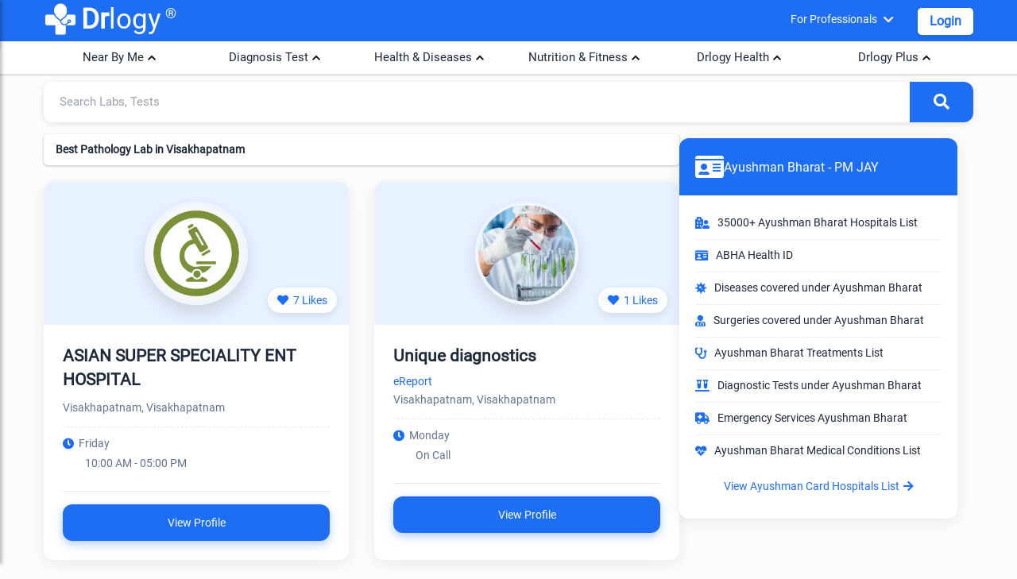

--- FILE ---
content_type: text/html; charset=utf-8
request_url: https://www.google.com/recaptcha/api2/aframe
body_size: 259
content:
<!DOCTYPE HTML><html><head><meta http-equiv="content-type" content="text/html; charset=UTF-8"></head><body><script nonce="BP7CX9DcKBnBQLrf7_0CTA">/** Anti-fraud and anti-abuse applications only. See google.com/recaptcha */ try{var clients={'sodar':'https://pagead2.googlesyndication.com/pagead/sodar?'};window.addEventListener("message",function(a){try{if(a.source===window.parent){var b=JSON.parse(a.data);var c=clients[b['id']];if(c){var d=document.createElement('img');d.src=c+b['params']+'&rc='+(localStorage.getItem("rc::a")?sessionStorage.getItem("rc::b"):"");window.document.body.appendChild(d);sessionStorage.setItem("rc::e",parseInt(sessionStorage.getItem("rc::e")||0)+1);localStorage.setItem("rc::h",'1768589387032');}}}catch(b){}});window.parent.postMessage("_grecaptcha_ready", "*");}catch(b){}</script></body></html>

--- FILE ---
content_type: text/x-component
request_url: https://www.drlogy.com/ayushman-bharat/hospitals?_rsc=q3iye
body_size: 7278
content:
3:I[4707,[],""]
4:I[36423,[],""]
5:I[88003,["72972","static/chunks/72972-14d1ee87280021a8.js","65878","static/chunks/65878-1d657192c59be99c.js","70496","static/chunks/70496-2f0667e5bf95bd6a.js","95783","static/chunks/95783-d375d02a55e615f0.js","88003","static/chunks/88003-cbca54c9ec166bc3.js","23594","static/chunks/23594-0da900f96fb083a1.js","44864","static/chunks/44864-615c7d7c6cb3bb6a.js","7011","static/chunks/app/ayushman-bharat/layout-fddacbef1dca4635.js"],""]
6:I[16981,["72972","static/chunks/72972-14d1ee87280021a8.js","65878","static/chunks/65878-1d657192c59be99c.js","70496","static/chunks/70496-2f0667e5bf95bd6a.js","95783","static/chunks/95783-d375d02a55e615f0.js","88003","static/chunks/88003-cbca54c9ec166bc3.js","23594","static/chunks/23594-0da900f96fb083a1.js","44864","static/chunks/44864-615c7d7c6cb3bb6a.js","7011","static/chunks/app/ayushman-bharat/layout-fddacbef1dca4635.js"],"default"]
7:I[9079,["72972","static/chunks/72972-14d1ee87280021a8.js","65878","static/chunks/65878-1d657192c59be99c.js","70496","static/chunks/70496-2f0667e5bf95bd6a.js","95783","static/chunks/95783-d375d02a55e615f0.js","88003","static/chunks/88003-cbca54c9ec166bc3.js","23594","static/chunks/23594-0da900f96fb083a1.js","44864","static/chunks/44864-615c7d7c6cb3bb6a.js","7011","static/chunks/app/ayushman-bharat/layout-fddacbef1dca4635.js"],"default"]
8:"$Sreact.suspense"
9:I[37286,["70496","static/chunks/70496-2f0667e5bf95bd6a.js","95783","static/chunks/95783-d375d02a55e615f0.js","88003","static/chunks/88003-cbca54c9ec166bc3.js","80233","static/chunks/80233-19e861306291392f.js","63185","static/chunks/app/layout-d7ba2ae3a5da9b31.js"],"default"]
a:I[99906,["70496","static/chunks/70496-2f0667e5bf95bd6a.js","95783","static/chunks/95783-d375d02a55e615f0.js","88003","static/chunks/88003-cbca54c9ec166bc3.js","80233","static/chunks/80233-19e861306291392f.js","63185","static/chunks/app/layout-d7ba2ae3a5da9b31.js"],"StoreProvider"]
b:I[30521,["72972","static/chunks/72972-14d1ee87280021a8.js","65878","static/chunks/65878-1d657192c59be99c.js","29160","static/chunks/app/not-found-d27195fe9968521a.js"],"default"]
c:I[44023,["70496","static/chunks/70496-2f0667e5bf95bd6a.js","95783","static/chunks/95783-d375d02a55e615f0.js","88003","static/chunks/88003-cbca54c9ec166bc3.js","80233","static/chunks/80233-19e861306291392f.js","63185","static/chunks/app/layout-d7ba2ae3a5da9b31.js"],"default"]
0:["GzDfgvuAoUrdjhuswSR3Q",[[["",{"children":["ayushman-bharat",{"children":["hospitals",{"children":["__PAGE__",{}]}]}]},"$undefined","$undefined",true],["",{"children":["ayushman-bharat",{"children":["hospitals",{"children":["__PAGE__",{},[["$L1","$L2",null],null],null]},[null,["$","$L3",null,{"parallelRouterKey":"children","segmentPath":["children","ayushman-bharat","children","hospitals","children"],"error":"$undefined","errorStyles":"$undefined","errorScripts":"$undefined","template":["$","$L4",null,{}],"templateStyles":"$undefined","templateScripts":"$undefined","notFound":"$undefined","notFoundStyles":"$undefined"}]],null]},[[null,[[["$","$L5",null,{"async":true,"src":"https://pagead2.googlesyndication.com/pagead/js/adsbygoogle.js","strategy":"afterInteractive"}],["$","$L5",null,{"id":"google-adsense","strategy":"afterInteractive","dangerouslySetInnerHTML":{"__html":"\n                    (adsbygoogle = window.adsbygoogle || []).push({\n                    google_ad_client: \"ca-pub-7332594291294339\",\n                    enable_page_level_ads: true\n                    });"}}]],["$","$L6",null,{}],["$","$L3",null,{"parallelRouterKey":"children","segmentPath":["children","ayushman-bharat","children"],"error":"$undefined","errorStyles":"$undefined","errorScripts":"$undefined","template":["$","$L4",null,{}],"templateStyles":"$undefined","templateScripts":"$undefined","notFound":"$undefined","notFoundStyles":"$undefined"}],["$","$L7",null,{}]]],null],null]},[[[["$","link","0",{"rel":"stylesheet","href":"/_next/static/css/e977bfdbd0fb29f7.css","precedence":"next","crossOrigin":"$undefined"}],["$","link","1",{"rel":"stylesheet","href":"/_next/static/css/eca03a10b555419d.css","precedence":"next","crossOrigin":"$undefined"}]],["$","html",null,{"lang":"en","children":[["$","head",null,{"children":[["$","link",null,{"href":"https://cdnjs.cloudflare.com/ajax/libs/font-awesome/5.15.4/css/all.min.css","rel":"stylesheet"}],["$","meta",null,{"name":"mobile-web-app-capable","content":"yes"}],["$","meta",null,{"name":"apple-mobile-web-app-capable","content":"yes"}],["$","meta",null,{"name":"application-name","content":"Drlogy"}],["$","meta",null,{"name":"apple-mobile-web-app-title","content":"Drlogy"}],["$","meta",null,{"name":"theme-color","content":"#1078f2"}],["$","meta",null,{"name":"msapplication-navbutton-color","content":"#1078f2"}],["$","meta",null,{"name":"apple-mobile-web-app-status-bar-style","content":"black-translucent"}],["$","meta",null,{"name":"msapplication-starturl","content":"https://www.drlogy.com"}],["$","meta",null,{"httpEquiv":"X-UA-Compatible","content":"IE=edge"}],["$","meta",null,{"name":"robots","content":"index, follow"}],["$","meta",null,{"property":"fb:app_id","content":"335528353779686"}],["$","meta",null,{"name":"google-site-verification","content":"6Ax3iq5dAIzusLGAzvMDAU5MjHRv42suqKgqtyrKd74"}],["$","meta",null,{"name":"twitter:card","content":"summary_large_image"}],["$","meta",null,{"name":"twitter:site","content":"@Drlogy_"}],["$","meta",null,{"name":"p:domain_verify","content":"8e9bc1f04d8789b56645b4a9582edb07"}],["$","meta",null,{"name":"viewport","content":"width=device-width, initial-scale=1"}],["$","link",null,{"rel":"apple-touch-icon","sizes":"72x72","href":"https://images.drlogy.com/assets/uploads/img/general/apple-72x72.png"}],["$","link",null,{"rel":"icon","type":"image/png","sizes":"72x72","href":"https://images.drlogy.com/assets/uploads/img/general/android-72x72.png"}],["$","link",null,{"rel":"icon","href":"https://images.drlogy.com/assets/uploads/img/general/favicon.ico"}],["$","$L5",null,{"async":true,"src":"https://www.googletagmanager.com/gtag/js?id=G-4FE8XW7E0E"}],["$","$L5",null,{"id":"ga4-init","strategy":"afterInteractive","children":"\n\t\t\t\t\t\twindow.dataLayer = window.dataLayer || [];\n\t\t\t\t\t\tfunction gtag(){ dataLayer.push(arguments); }\n\t\t\t\t\t\tgtag('js', new Date());\n\t\t\t\t\t\tgtag('config', 'G-4FE8XW7E0E');\n\t\t\t\t\t\t"}]]}],["$","body",null,{"suppressHydrationWarning":true,"children":[["$","$8",null,{"fallback":null,"children":["$","$L9",null,{}]}],["$","$La",null,{"children":[["$","$L3",null,{"parallelRouterKey":"children","segmentPath":["children"],"error":"$undefined","errorStyles":"$undefined","errorScripts":"$undefined","template":["$","$L4",null,{}],"templateStyles":"$undefined","templateScripts":"$undefined","notFound":["$","$Lb",null,{}],"notFoundStyles":[]}],["$","$Lc",null,{}]]}]]}]]}]],null],null],["$Ld",null]]]]
e:I[72972,["72972","static/chunks/72972-14d1ee87280021a8.js","65878","static/chunks/65878-1d657192c59be99c.js","80819","static/chunks/80819-d2a2a5adb24f8d95.js","20485","static/chunks/20485-9ccd1280217b8e63.js","80705","static/chunks/app/ayushman-bharat/hospitals/page-99ffa5535d3dd3c3.js"],""]
f:I[65878,["72972","static/chunks/72972-14d1ee87280021a8.js","65878","static/chunks/65878-1d657192c59be99c.js","80819","static/chunks/80819-d2a2a5adb24f8d95.js","20485","static/chunks/20485-9ccd1280217b8e63.js","80705","static/chunks/app/ayushman-bharat/hospitals/page-99ffa5535d3dd3c3.js"],"Image"]
10:I[45151,["72972","static/chunks/72972-14d1ee87280021a8.js","65878","static/chunks/65878-1d657192c59be99c.js","80819","static/chunks/80819-d2a2a5adb24f8d95.js","20485","static/chunks/20485-9ccd1280217b8e63.js","80705","static/chunks/app/ayushman-bharat/hospitals/page-99ffa5535d3dd3c3.js"],"Headings"]
11:I[5167,["72972","static/chunks/72972-14d1ee87280021a8.js","65878","static/chunks/65878-1d657192c59be99c.js","80819","static/chunks/80819-d2a2a5adb24f8d95.js","20485","static/chunks/20485-9ccd1280217b8e63.js","80705","static/chunks/app/ayushman-bharat/hospitals/page-99ffa5535d3dd3c3.js"],"default"]
12:I[76913,["72972","static/chunks/72972-14d1ee87280021a8.js","65878","static/chunks/65878-1d657192c59be99c.js","80819","static/chunks/80819-d2a2a5adb24f8d95.js","20485","static/chunks/20485-9ccd1280217b8e63.js","80705","static/chunks/app/ayushman-bharat/hospitals/page-99ffa5535d3dd3c3.js"],"default"]
13:I[11092,["72972","static/chunks/72972-14d1ee87280021a8.js","65878","static/chunks/65878-1d657192c59be99c.js","80819","static/chunks/80819-d2a2a5adb24f8d95.js","20485","static/chunks/20485-9ccd1280217b8e63.js","80705","static/chunks/app/ayushman-bharat/hospitals/page-99ffa5535d3dd3c3.js"],"default"]
2:[["$","div",null,{"className":"herohead clearfix","children":["$","div",null,{"className":"max-width-900 herohead-text marg-0-auto","children":[["$","h1",null,{"className":"container clearfix cyt-h1t font-28","children":"Ayushman Bharat Card Hospitals List in India - PM-JAY Scheme"}],["$","br",null,{}],["$","div",null,{"className":"search-bardiv container","children":["$","$Le",null,{"href":"/ayushman-bharat/ayushman-card-hospitals-near-me","className":"search-box-link","aria-label":"Search Hospitals, Clinics","children":[["$","span",null,{"className":"search-input","children":"Search Hospitals, Clinics"}],["$","span",null,{"className":"search-btn","children":["$","i",null,{"className":"fas fa-search","aria-hidden":"true"}]}]]}]}]]}]}],["$","section",null,{"className":"d12stats","children":["$","div",null,{"className":"d12stats-container container","children":[["$","h2",null,{"className":"d12section-title","children":"Find the Best Ayushman Card Hospitals Near You"}],["$","div",null,{"className":"d12stats-grid","children":[["$","$Le",null,{"href":"/ayushman-bharat/hospitals/maharashtra/mumbai","children":["$","div",null,{"className":"d12stat-card","children":[["$","$Lf",null,{"src":"https://images.drlogy.com/assets/uploads/img/city/mumbai.png","height":70,"width":70,"alt":"Mumbai City Icon","title":"Explore Profiles in Mumbai"}],["$","div",null,{"className":"d12stat-label","children":"Mumbai"}]]}]}],["$","$Le",null,{"href":"/ayushman-bharat/hospitals/nct-of-delhi/new-delhi","children":["$","div",null,{"className":"d12stat-card","children":[["$","$Lf",null,{"src":"https://images.drlogy.com/assets/uploads/img/city/delhi.png","height":70,"width":70,"alt":"Delhi City Icon","title":"Explore Profiles in Delhi"}],["$","div",null,{"className":"d12stat-label","children":"Delhi"}]]}]}],["$","$Le",null,{"href":"/ayushman-bharat/hospitals/karnataka/bangalore","children":["$","div",null,{"className":"d12stat-card","children":[["$","$Lf",null,{"src":"https://images.drlogy.com/assets/uploads/img/city/bangaluru.png","height":70,"width":70,"alt":"Bangalore City Icon","title":"Explore Profiles in Bangalore"}],["$","div",null,{"className":"d12stat-label","children":"Bangalore"}]]}]}],["$","$Le",null,{"href":"/ayushman-bharat/hospitals/tamil-nadu/chennai","children":["$","div",null,{"className":"d12stat-card","children":[["$","$Lf",null,{"src":"https://images.drlogy.com/assets/uploads/img/city/chennai.png","height":70,"width":70,"alt":"Chennai City Icon","title":"Explore Profiles in Chennai"}],["$","div",null,{"className":"d12stat-label","children":"Chennai"}]]}]}],["$","$Le",null,{"href":"/ayushman-bharat/hospitals/telangana/hyderabad","children":["$","div",null,{"className":"d12stat-card","children":[["$","$Lf",null,{"src":"https://images.drlogy.com/assets/uploads/img/city/hyderabad.png","height":70,"width":70,"alt":"Hyderabad City Icon","title":"Explore Profiles in Hyderabad"}],["$","div",null,{"className":"d12stat-label","children":"Hyderabad"}]]}]}],["$","$Le",null,{"href":"/ayushman-bharat/hospitals/west-bengal/kolkata","children":["$","div",null,{"className":"d12stat-card","children":[["$","$Lf",null,{"src":"https://images.drlogy.com/assets/uploads/img/city/kolkata.png","height":70,"width":70,"alt":"Kolkata City Icon","title":"Explore Profiles in Kolkata"}],["$","div",null,{"className":"d12stat-label","children":"Kolkata"}]]}]}],["$","$Le",null,{"href":"/ayushman-bharat/hospitals/gujarat/ahmedabad","children":["$","div",null,{"className":"d12stat-card","children":[["$","$Lf",null,{"src":"https://images.drlogy.com/assets/uploads/img/city/ahemdabad.png","height":70,"width":70,"alt":"Ahemdabad City Icon","title":"Explore Profiles in Ahemdabad"}],["$","div",null,{"className":"d12stat-label","children":"Ahemdabad"}]]}]}],["$","$Le",null,{"href":"/ayushman-bharat/hospitals/rajasthan/jaipur","children":["$","div",null,{"className":"d12stat-card","children":[["$","$Lf",null,{"src":"https://images.drlogy.com/assets/uploads/img/city/jaipur.png","height":70,"width":70,"alt":"Ahemdabad City Icon","title":"Explore Profiles in Ahemdabad"}],["$","div",null,{"className":"d12stat-label","children":"Jaipur"}]]}]}]]}]]}]}],["$","$L10",null,{}],["$","div",null,{"className":"container","children":[["$","div",null,{"className":"margt-10","children":[["$","div",null,{"className":"ff-right","children":[["$","section",null,{"className":"pmjay-section","children":[["$","div",null,{"className":"pmjay-section-header","children":[["$","i",null,{"className":"fas fa-info-circle pmjay-section-icon"}],["$","h2",null,{"className":"pmjay-section-title","children":"About Ayushman Bharat Card Hospitals"}]]}],["$","p",null,{"children":"Ayushman Bharat Hospitals list includes empanelled hospitals for cashless treatment up to Rs. 5 lakhs for financially disadvantaged Indians."}],["$","br",null,{}],["$","ul",null,{"className":"pmjay-list","children":[["$","li",null,{"className":"list-item","children":[["$","i",null,{"className":"fas fa-check list-icon"}],["$","span",null,{"children":"Pradhan Mantri Ayushman Bharat Yojna has led to the inclusion of hospitals in every state and district."}]]}],["$","li",null,{"className":"list-item","children":[["$","i",null,{"className":"fas fa-check list-icon"}],["$","span",null,{"children":"Currently, over 15,000+ hospitals are part of the PMJAY scheme, with around 50% being private hospitals."}]]}],["$","li",null,{"className":"list-item","children":[["$","i",null,{"className":"fas fa-check list-icon"}],["$","span",null,{"children":"Hospitals are approved by State Health Authorities based on compliance with guidelines."}]]}],["$","li",null,{"className":"list-item","children":[["$","i",null,{"className":"fas fa-check list-icon"}],["$","span",null,{"children":"Drlogy provides an accurate and up-to-date PMJAY hospitals list, aiding beneficiaries."}]]}],["$","li",null,{"className":"list-item","children":[["$","i",null,{"className":"fas fa-check list-icon"}],["$","span",null,{"children":"To alleviate this, Drlogy provides an up-to-date and correct PMJAY hospitals list, including hospital names, phone numbers, and types."}]]}],["$","li",null,{"className":"list-item","children":[["$","i",null,{"className":"fas fa-check list-icon"}],["$","span",null,{"children":"For your convenience, Drlogy offers the option to download the Ayushman Bharat hospital list in PDF format, facilitating easy access to crucial details for beneficiaries seeking appropriate healthcare services."}]]}]]}]]}],["$","section",null,{"className":"pmjay-section","children":[["$","div",null,{"className":"pmjay-section-header","children":[["$","i",null,{"className":"fas fa-hospital pmjay-section-icon"}],["$","h2",null,{"className":"pmjay-section-title","children":"Best Ayushman Bharat Private Hospital in India"}]]}],["$","div",null,{"className":"pmjay-card card-info","children":["$","div",null,{"className":"pmjay-card-body","children":["$","ul",null,{"className":"pmjay-list","children":[["$","li",null,{"className":"list-item","children":[["$","i",null,{"className":"fas fa-check list-icon"}],["$","span",null,{"children":["$","$Le",null,{"href":"/ayushman-bharat/hospitals/madhya-pradesh/bhopal/sanjeevani-multispeciality-hospital-bhopal","children":"Sanjeevani Multispeciality Hospital Ayushman Bharat Hospitals in Bhopal"}]}]]}],["$","li",null,{"className":"list-item","children":[["$","i",null,{"className":"fas fa-check list-icon"}],["$","span",null,{"children":["$","$Le",null,{"href":"/ayushman-bharat/hospitals/andhra-pradesh/cuddapah/jyothi-hospital-cuddapah","children":"Jyothi Hospital Ayushman Bharat Hospitals in Cuddapah"}]}]]}],["$","li",null,{"className":"list-item","children":[["$","i",null,{"className":"fas fa-check list-icon"}],["$","span",null,{"children":["$","$Le",null,{"href":"/ayushman-bharat/hospitals/nct-of-delhi/south-west-delhi/venkateshwar-hospital","children":"Venkateshwar Hospital Ayushman Bharat Hospitals in South West Delhi"}]}]]}],["$","li",null,{"className":"list-item","children":[["$","i",null,{"className":"fas fa-check list-icon"}],["$","span",null,{"children":["$","$Le",null,{"href":"/ayushman-bharat/hospitals/rajasthan/jaipur/bhandari-hospital-and-research-centre","children":"Bhandari Hospital and Research Centre Ayushman Bharat Hospitals in Jaipur"}]}]]}],["$","li",null,{"className":"list-item","children":[["$","i",null,{"className":"fas fa-check list-icon"}],["$","span",null,{"children":["$","$Le",null,{"href":"/ayushman-bharat/hospitals/jharkhand/dhanbad/patliputra-nursing-home-dhanbad-1","children":"Patliputra Nursing Home Ayushman Bharat Hospitals in Dhanbad"}]}]]}],["$","li",null,{"className":"list-item","children":[["$","i",null,{"className":"fas fa-check list-icon"}],["$","span",null,{"children":["$","$Le",null,{"href":"/ayushman-bharat/hospitals/nct-of-delhi/south-west-delhi/bhagat-chandra-hospital","children":"Bhagat Chandra Hospital Ayushman Bharat Hospitals in South West Delhi"}]}]]}],["$","li",null,{"className":"list-item","children":[["$","i",null,{"className":"fas fa-check list-icon"}],["$","span",null,{"children":["$","$Le",null,{"href":"/ayushman-bharat/hospitals/rajasthan/jodhpur/dr-kamdar-eye-hospital-jodhpur","children":"Dr Kamdar Eye Hospital Ayushman Bharat Hospitals in Jodhpur"}]}]]}],["$","li",null,{"className":"list-item","children":[["$","i",null,{"className":"fas fa-check list-icon"}],["$","span",null,{"children":["$","$Le",null,{"href":"/ayushman-bharat/hospitals/maharashtra/nagpur/shat-ayu-critical-care-polytrauma-centre-multispeciality-hospital","children":"Shat Ayu Critical Care Polytrauma Centre & Multispeciality Hospital Ayushman Bharat Hospitals in Nagpur"}]}]]}],["$","li",null,{"className":"list-item","children":[["$","i",null,{"className":"fas fa-check list-icon"}],["$","span",null,{"children":["$","$Le",null,{"href":"/ayushman-bharat/hospitals/gujarat/bhavnagar/hanumant-hospital-bhavnagar-1","children":"Hanumant Hospital Ayushman Bharat Hospitals in Bhavnagar"}]}]]}],["$","li",null,{"className":"list-item","children":[["$","i",null,{"className":"fas fa-check list-icon"}],["$","span",null,{"children":["$","$Le",null,{"href":"/ayushman-bharat/hospitals/west-bengal/kolkata/kothari-medical-centre","children":"Kothari Medical Centre Ayushman Bharat Hospitals in Kolkata"}]}]]}],["$","li",null,{"className":"list-item","children":[["$","i",null,{"className":"fas fa-check list-icon"}],["$","span",null,{"children":["$","$Le",null,{"href":"/ayushman-bharat/hospitals/uttarakhand/udham-singh-nagar/ujala-healthcare-services-ltd","children":"Ujala Healthcare Services Ltd Ayushman Bharat Hospitals in Udham Singh Nagar"}]}]]}],["$","li",null,{"className":"list-item","children":[["$","i",null,{"className":"fas fa-check list-icon"}],["$","span",null,{"children":["$","$Le",null,{"href":"/ayushman-bharat/hospitals/west-bengal/north-24-parganas/charnock-hospitals-private-limited","children":"Charnock Hospitals Private Limited Ayushman Bharat Hospitals in North 24 Parganas"}]}]]}],["$","li",null,{"className":"list-item","children":[["$","i",null,{"className":"fas fa-check list-icon"}],["$","span",null,{"children":["$","$Le",null,{"href":"/ayushman-bharat/hospitals/rajasthan/ganganagar/akashdeep-general-hospital-ganganagar-1","children":"Akashdeep General Hospital Ayushman Bharat Hospitals in Ganganagar"}]}]]}],["$","li",null,{"className":"list-item","children":[["$","i",null,{"className":"fas fa-check list-icon"}],["$","span",null,{"children":["$","$Le",null,{"href":"/ayushman-bharat/hospitals/haryana/jhajjar/7-med-india-private-limited-jhajjar","children":"7 Med India Private Limited Ayushman Bharat Hospitals in Jhajjar"}]}]]}],["$","li",null,{"className":"list-item","children":[["$","i",null,{"className":"fas fa-check list-icon"}],["$","span",null,{"children":["$","$Le",null,{"href":"/ayushman-bharat/hospitals/gujarat/vadodara/parul-sevashram-hospital","children":"Parul Sevashram Hospital Ayushman Bharat Hospitals in Vadodara"}]}]]}]]}]}]}]]}],["$","section",null,{"className":"pmjay-section","children":[["$","div",null,{"className":"pmjay-section-header","children":[["$","i",null,{"className":"fas fa-landmark pmjay-section-icon"}],["$","h2",null,{"className":"pmjay-section-title","children":"Best Ayushman Bharat Public Hospital in India"}]]}],["$","div",null,{"className":"pmjay-card card-primary","children":["$","div",null,{"className":"pmjay-card-body","children":["$","ul",null,{"className":"pmjay-list","children":[["$","li",null,{"className":"list-item","children":[["$","i",null,{"className":"fas fa-check list-icon"}],["$","span",null,{"children":["$","$Le",null,{"href":"/ayushman-bharat/hospitals/himachal-pradesh/kangra/dr-rpmc-hospital-tanda","children":"Dr Rpmc Hospital Tanda Ayushman Bharat Hospitals in Kangra"}]}]]}],["$","li",null,{"className":"list-item","children":[["$","i",null,{"className":"fas fa-check list-icon"}],["$","span",null,{"children":["$","$Le",null,{"href":"/ayushman-bharat/hospitals/kerala/malappuram/taluk-head-quarters-hospitalmalappuram","children":"Taluk Head Quarters HospitalMalappuram Ayushman Bharat Hospitals in Malappuram"}]}]]}],["$","li",null,{"className":"list-item","children":[["$","i",null,{"className":"fas fa-check list-icon"}],["$","span",null,{"children":["$","$Le",null,{"href":"/ayushman-bharat/hospitals/madhya-pradesh/bhopal/aiims-bhopal","children":"AIIMS Bhopal Ayushman Bharat Hospitals in Bhopal"}]}]]}],["$","li",null,{"className":"list-item","children":[["$","i",null,{"className":"fas fa-check list-icon"}],["$","span",null,{"children":["$","$Le",null,{"href":"/ayushman-bharat/hospitals/himachal-pradesh/shimla/indira-gandhi-medical-collage","children":"Indira Gandhi Medical Collage Ayushman Bharat Hospitals in Shimla"}]}]]}],["$","li",null,{"className":"list-item","children":[["$","i",null,{"className":"fas fa-check list-icon"}],["$","span",null,{"children":["$","$Le",null,{"href":"/ayushman-bharat/hospitals/gujarat/ahmedabad/primary-health-centre-dholera","children":"Primary Health Centre Dholera Ayushman Bharat Hospitals in Ahmedabad"}]}]]}],["$","li",null,{"className":"list-item","children":[["$","i",null,{"className":"fas fa-check list-icon"}],["$","span",null,{"children":["$","$Le",null,{"href":"/ayushman-bharat/hospitals/gujarat/arvalli/sdh-bhiloda","children":"SDH Bhiloda Ayushman Bharat Hospitals in Arvalli"}]}]]}],["$","li",null,{"className":"list-item","children":[["$","i",null,{"className":"fas fa-check list-icon"}],["$","span",null,{"children":["$","$Le",null,{"href":"/ayushman-bharat/hospitals/jammu-and-kashmir/ramban/government-sub-district-hospital-banihal","children":"Government Sub District Hospital Banihal Ayushman Bharat Hospitals in Ramban"}]}]]}],["$","li",null,{"className":"list-item","children":[["$","i",null,{"className":"fas fa-check list-icon"}],["$","span",null,{"children":["$","$Le",null,{"href":"/ayushman-bharat/hospitals/jammu-and-kashmir/samba/all-india-institute-of-medical-sciences-vijaypur-jammu","children":"All India Institute Of Medical Sciences Vijaypur Jammu Ayushman Bharat Hospitals in Samba"}]}]]}],["$","li",null,{"className":"list-item","children":[["$","i",null,{"className":"fas fa-check list-icon"}],["$","span",null,{"children":["$","$Le",null,{"href":"/ayushman-bharat/hospitals/gujarat/junagadh/gmers-general-hospital-junagadh","children":"GMERS General Hospital Junagadh Ayushman Bharat Hospitals in Junagadh"}]}]]}],["$","li",null,{"className":"list-item","children":[["$","i",null,{"className":"fas fa-check list-icon"}],["$","span",null,{"children":["$","$Le",null,{"href":"/ayushman-bharat/hospitals/jharkhand/dhanbad/sadar-hospital-dhanbad","children":"Sadar Hospital Dhanbad Ayushman Bharat Hospitals in Dhanbad"}]}]]}],["$","li",null,{"className":"list-item","children":[["$","i",null,{"className":"fas fa-check list-icon"}],["$","span",null,{"children":["$","$Le",null,{"href":"/ayushman-bharat/hospitals/madhya-pradesh/shahdol/government-medical-college-shahdol","children":"Government Medical College Shahdol Ayushman Bharat Hospitals in Shahdol"}]}]]}],["$","li",null,{"className":"list-item","children":[["$","i",null,{"className":"fas fa-check list-icon"}],["$","span",null,{"children":["$","$Le",null,{"href":"/ayushman-bharat/hospitals/madhya-pradesh/indore/superspeciality-hospital-mgm-medical-college-indore","children":"Superspeciality Hospital Mgm Medical College Indore Ayushman Bharat Hospitals in Indore"}]}]]}],["$","li",null,{"className":"list-item","children":[["$","i",null,{"className":"fas fa-check list-icon"}],["$","span",null,{"children":["$","$Le",null,{"href":"/ayushman-bharat/hospitals/uttarakhand/dehradun/all-india-institute-of-medical-sciences-rishikesh","children":"All India Institute Of Medical Sciences Rishikesh Ayushman Bharat Hospitals in Dehradun"}]}]]}],["$","li",null,{"className":"list-item","children":[["$","i",null,{"className":"fas fa-check list-icon"}],["$","span",null,{"children":["$","$Le",null,{"href":"/ayushman-bharat/hospitals/gujarat/ahmedabad/the-gujarat-cancer-and-research-institute","children":"The Gujarat Cancer and Research Institute Ayushman Bharat Hospitals in Ahmedabad"}]}]]}],["$","li",null,{"className":"list-item","children":[["$","i",null,{"className":"fas fa-check list-icon"}],["$","span",null,{"children":["$","$Le",null,{"href":"/ayushman-bharat/hospitals/haryana/karnal/chc-indri","children":"CHC Indri Ayushman Bharat Hospitals in Karnal"}]}]]}]]}]}]}]]}],["$","section",null,{"className":"pmjay-section","children":[["$","div",null,{"className":"pmjay-section-header","children":[["$","i",null,{"className":"fas fa-procedures pmjay-section-icon"}],["$","h2",null,{"className":"pmjay-section-title","children":"Hospitalisation Process Under Ayushman Bharat Card"}]]}],["$","p",null,{"children":"Here is the hospitalization process under the Ayushman Bharat Yojana or Ayushman card."}],["$","div",null,{"className":"pmjay-card card-info","children":["$","div",null,{"className":"pmjay-card-body","children":["$","ul",null,{"className":"pmjay-list","children":[["$","li",null,{"className":"list-item","children":[["$","i",null,{"className":"fas fa-id-card list-icon"}],["$","span",null,{"children":"Carry a valid government-issued photo ID (e.g., Aadhar card, ration card) and Ayushman Bharat card for hospitalization."}]]}],["$","li",null,{"className":"list-item","children":[["$","i",null,{"className":"fas fa-hospital list-icon"}],["$","span",null,{"children":"Visit the empanelled hospital's OPD to generate an OPD ticket."}]]}],["$","li",null,{"className":"list-item","children":[["$","i",null,{"className":"fas fa-user-md list-icon"}],["$","span",null,{"children":"Consult with the physician or surgeon for diagnosis."}]]}],["$","li",null,{"className":"list-item","children":[["$","i",null,{"className":"fas fa-ticket-alt list-icon"}],["$","span",null,{"children":"Specialist indicates package code on OPD ticket if admission is needed."}]]}],["$","li",null,{"className":"list-item","children":[["$","i",null,{"className":"fas fa-check-circle list-icon"}],["$","span",null,{"children":"The nurse checks the patient's Ayushman beneficiary status and identification."}]]}],["$","li",null,{"className":"list-item","children":[["$","i",null,{"className":"fas fa-file-medical list-icon"}],["$","span",null,{"children":"The nurse creates an admission case sheet following provided format."}]]}],["$","li",null,{"className":"list-item","children":[["$","i",null,{"className":"fas fa-search list-icon"}],["$","span",null,{"children":"Patient's details were verified using Beneficiary Identification System (BIS)."}]]}],["$","li",null,{"className":"list-item","children":[["$","i",null,{"className":"fas fa-user-check list-icon"}],["$","span",null,{"children":"Ambulatory patients verified at the Ayushman Bharat kiosk; non-ambulatory by Ayushman Mitra."}]]}],["$","li",null,{"className":"list-item","children":[["$","i",null,{"className":"fas fa-fingerprint list-icon"}],["$","span",null,{"children":"Verification via Samagra ID or alternative identifiers if needed."}]]}],["$","li",null,{"className":"list-item","children":[["$","i",null,{"className":"fas fa-mobile-alt list-icon"}],["$","span",null,{"children":"KYC (eKYC) through Aadhar and biometric devices."}]]}],["$","li",null,{"className":"list-item","children":[["$","i",null,{"className":"fas fa-check-double list-icon"}],["$","span",null,{"children":"Non-Aadhar verification if necessary."}]]}],["$","li",null,{"className":"list-item","children":[["$","i",null,{"className":"fas fa-clock list-icon"}],["$","span",null,{"children":"Approval is expected within 30 minutes for the golden record card."}]]}],["$","li",null,{"className":"list-item","children":[["$","i",null,{"className":"fas fa-stamp list-icon"}],["$","span",null,{"children":"Ayushman Bharat seal placed on case sheet for identification."}]]}],["$","li",null,{"className":"list-item","children":[["$","i",null,{"className":"fas fa-clipboard-list list-icon"}],["$","span",null,{"children":"Patient registered on Transaction Management System (TMS) within five days."}]]}],["$","li",null,{"className":"list-item","children":[["$","i",null,{"className":"fas fa-redo list-icon"}],["$","span",null,{"children":"Repeated process for rejected validation with noted reasons."}]]}],["$","li",null,{"className":"list-item","children":[["$","i",null,{"className":"fas fa-search-location list-icon"}],["$","span",null,{"children":"At the Ayushman Bharat kiosk, Ayushman Mitra will search patient's information based on Samagra ID (a family ID of 8 digits)."}]]}],["$","li",null,{"className":"list-item","children":[["$","i",null,{"className":"fas fa-camera list-icon"}],["$","span",null,{"children":"The patient's on-bed photograph was taken and uploaded on TMS."}]]}],["$","li",null,{"className":"list-item","children":[["$","i",null,{"className":"fas fa-tasks list-icon"}],["$","span",null,{"children":"Selection of appropriate benefit packages with Medical Coordinator's assistance."}]]}],["$","li",null,{"className":"list-item","children":[["$","i",null,{"className":"fas fa-hourglass-half list-icon"}],["$","span",null,{"children":"ISA approves or rejects request within six hours."}]]}],["$","li",null,{"className":"list-item","children":[["$","i",null,{"className":"fas fa-notes-medical list-icon"}],["$","span",null,{"children":"Daily clinical notes sent to kiosk for TMS upload."}]]}],["$","li",null,{"className":"list-item","children":[["$","i",null,{"className":"fas fa-camera-retro list-icon"}],["$","span",null,{"children":"On-bed or post-surgical photograph taken at discharge."}]]}],["$","li",null,{"className":"list-item","children":[["$","i",null,{"className":"fas fa-save list-icon"}],["$","span",null,{"children":"Treatment details saved on TMS, patient discharged with summary sheet."}]]}],["$","li",null,{"className":"list-item","children":[["$","i",null,{"className":"fas fa-file-download list-icon"}],["$","span",null,{"children":"Online discharge summary filled by Ayushman Mitra."}]]}],["$","li",null,{"className":"list-item","children":[["$","i",null,{"className":"fas fa-flag list-icon"}],["$","span",null,{"children":"Deceased patient flagged with death certificate uploaded."}]]}],["$","li",null,{"className":"list-item","children":[["$","i",null,{"className":"fas fa-comment-medical list-icon"}],["$","span",null,{"children":"Patient encouraged to fill feedback form."}]]}],["$","li",null,{"className":"list-item","children":[["$","i",null,{"className":"fas fa-check-circle list-icon"}],["$","span",null,{"children":"ISA accepts or rejects hospital claim."}]]}],["$","li",null,{"className":"list-item","children":[["$","i",null,{"className":"fas fa-exclamation-triangle list-icon"}],["$","span",null,{"children":"Rejection notice sent with appeal option if rejected."}]]}],["$","li",null,{"className":"list-item","children":[["$","i",null,{"className":"fas fa-money-check-alt list-icon"}],["$","span",null,{"children":"Payment received by hospital upon claim acceptance."}]]}]]}]}]}]]}],["$","div",null,{"className":"saasTable-table saasTable-fade-in container padd-0","children":["$","table",null,{"className":"table marg-0","children":[["$","thead",null,{"children":["$","tr",null,{"children":[["$","th",null,{"children":["$","strong",null,{"children":"Scheme Name"}]}],["$","th",null,{"children":["$","strong",null,{"children":"Ayushman Bharat Yojana or PMJAY"}]}]]}]}],["$","tbody",null,{"children":[["$","tr",null,{"children":[["$","td",null,{"children":"Card Name"}],["$","td",null,{"children":"Ayushman Card"}]]}],["$","tr",null,{"children":[["$","td",null,{"children":"Initiated by"}],["$","td",null,{"children":"PM Shree Narendra Modi"}]]}],["$","tr",null,{"children":[["$","td",null,{"children":"Hospitals List"}],["$","td",null,{"children":["$","$Le",null,{"href":"/ayushman-bharat/hospitals","children":"Ayushman Bharat Hospital Lists"}]}]]}],["$","tr",null,{"children":[["$","td",null,{"children":"Diseases List"}],["$","td",null,{"children":["$","$Le",null,{"href":"/ayushman-bharat/hospitals/diseases","children":"Ayushman Bharat Diseases List"}]}]]}],["$","tr",null,{"children":[["$","td",null,{"children":"Surgeries List"}],["$","td",null,{"children":["$","$Le",null,{"href":"/ayushman-bharat/hospitals/surgery","children":"Ayushman Bharat Surgeries List"}]}]]}],["$","tr",null,{"children":[["$","td",null,{"children":"Benefits"}],["$","td",null,{"children":"Free Medical Treatment Insurance of up to Rs 5 lakh*"}]]}],["$","tr",null,{"children":[["$","td",null,{"children":"Documents Required"}],["$","td",null,{"children":"Aaddhar Card, Other Gov IDs* & Bank Passbook"}]]}],["$","tr",null,{"children":[["$","td",null,{"children":"Total Registered Families"}],["$","td",null,{"children":"10 Crore + Applicants"}]]}],["$","tr",null,{"children":[["$","td",null,{"children":"Official Portal"}],["$","td",null,{"children":["$","$Le",null,{"href":"http://pmjay.gov.in/","target":"_blank","children":"pmjay.gov.in"}]}]]}]]}]]}]}],["$","section",null,{"className":"pmjay-section","children":[["$","div",null,{"className":"pmjay-section-header","children":[["$","i",null,{"className":"fas fa-info-circle pmjay-section-icon"}],["$","h2",null,{"className":"pmjay-section-title","children":"Ayushman Bharat (PMJAY) Info"}]]}],["$","p",null,{"children":"Ayushman Bharat Pradhan Mantri Jan Arogya Yojana (PMJAY) is a healthcare scheme designed to provide medical assistance to economically disadvantaged individuals."}],["$","br",null,{}],["$","ul",null,{"className":"pmjay-list","children":[["$","li",null,{"className":"list-item","children":[["$","i",null,{"className":"fas fa-check list-icon"}],["$","span",null,{"children":"Formerly Ayushman Bharat Yojana, it's a significant government healthcare initiative."}]]}],["$","li",null,{"className":"list-item","children":[["$","i",null,{"className":"fas fa-check list-icon"}],["$","span",null,{"children":"Inaugurated by Prime Minister Narendra Modi, it covers 50 crore Indians."}]]}],["$","li",null,{"className":"list-item","children":[["$","i",null,{"className":"fas fa-check list-icon"}],["$","span",null,{"children":"Over 18,000 hospitals enlisted, enhancing medical accessibility."}]]}],["$","li",null,{"className":"list-item","children":[["$","i",null,{"className":"fas fa-check list-icon"}],["$","span",null,{"children":"Scheme has admitted over 44 lakh beneficiaries, highlighting its impact."}]]}],["$","li",null,{"className":"list-item","children":[["$","i",null,{"className":"fas fa-check list-icon"}],["$","span",null,{"children":"PMJAY offers comprehensive coverage, including pre and post-hospitalization expenses."}]]}],["$","li",null,{"className":"list-item","children":[["$","i",null,{"className":"fas fa-check list-icon"}],["$","span",null,{"children":"Beneficiaries receive up to INR 5 lakh per family annually."}]]}],["$","li",null,{"className":"list-item","children":[["$","i",null,{"className":"fas fa-check list-icon"}],["$","span",null,{"children":"Aims for cashless healthcare in secondary and tertiary categories, aiding vulnerable sections."}]]}],["$","li",null,{"className":"list-item","children":[["$","i",null,{"className":"fas fa-check list-icon"}],["$","span",null,{"children":"E-card provided for access to accredited public and private hospitals nationwide."}]]}]]}]]}],["$","section",null,{"className":"pmjay-section","children":[["$","div",null,{"className":"pmjay-section-header","children":[["$","i",null,{"className":"fas fa-id-card pmjay-section-icon"}],["$","h2",null,{"className":"pmjay-section-title","children":"How to Apply for Ayushman Card under Ayushman Bharat Yojana"}]]}],["$","p",null,{"children":"Here are the basic steps to apply for Ayushman Card under Ayushman Bharat Yojana (PMJAY)."}],["$","ul",null,{"children":[["$","li",null,{"children":[["$","b",null,{"children":"Step 1:"}]," Access the official PMJAY website: ",["$","$Le",null,{"href":"https://pmjay.gov.in/","target":"_blank","children":"pmjay.gov.in"}]]}],["$","li",null,{"children":[["$","b",null,{"children":"Step 2:"}]," Click 'Menu' on the homepage."]}],["$","li",null,{"children":[["$","b",null,{"children":"Step 3:"}]," Select 'Beneficiary Identification System (BIS)' under the Portals section."]}],["$","li",null,{"children":[["$","b",null,{"children":"Step 4:"}]," Click 'Download Ayushman Card'."]}],["$","li",null,{"children":[["$","b",null,{"children":"Step 5:"}]," Select the option 'Aadhaar'."]}],["$","li",null,{"children":[["$","b",null,{"children":"Step 6:"}]," Enter the details of the 'Scheme, State, Aadhaar Number', tick the declaration and click on 'Generate OTP'."]}],["$","li",null,{"children":[["$","b",null,{"children":"Step 7:"}]," Enter OTP and click 'Verify'."]}],["$","li",null,{"children":[["$","b",null,{"children":"Step 8:"}]," Upon verification, click the 'Ayushman Card Download' option to download it."]}]]}]]}],["$","section",null,{"className":"pmjay-section","children":[["$","div",null,{"className":"pmjay-section-header","children":[["$","i",null,{"className":"fas fa-hand-holding-heart pmjay-section-icon"}],["$","h2",null,{"className":"pmjay-section-title","children":"Benefits & Advantages of Ayushman Card"}]]}],["$","p",null,{"children":"Here are the benefits and advantages of Ayushman Card under the Ayushman Bharat Yojana Scheme (PMJAY)."}],["$","br",null,{}],["$","ul",null,{"className":"pmjay-list","children":[["$","li",null,{"className":"list-item","children":[["$","i",null,{"className":"fas fa-check list-icon"}],["$","span",null,{"children":"All hospitalization expenses are covered through cashless transactions."}]]}],["$","li",null,{"className":"list-item","children":[["$","i",null,{"className":"fas fa-check list-icon"}],["$","span",null,{"children":"Accommodation provided during hospitalization."}]]}],["$","li",null,{"className":"list-item","children":[["$","i",null,{"className":"fas fa-check list-icon"}],["$","span",null,{"children":"Pre and post-hospitalization costs covered."}]]}],["$","li",null,{"className":"list-item","children":[["$","i",null,{"className":"fas fa-check list-icon"}],["$","span",null,{"children":"Coverage for treatment complications."}]]}],["$","li",null,{"className":"list-item","children":[["$","i",null,{"className":"fas fa-check list-icon"}],["$","span",null,{"children":"Applicable to all family members."}]]}],["$","li",null,{"className":"list-item","children":[["$","i",null,{"className":"fas fa-check list-icon"}],["$","span",null,{"children":"No restrictions on family size, age, or gender."}]]}],["$","li",null,{"className":"list-item","children":[["$","i",null,{"className":"fas fa-check list-icon"}],["$","span",null,{"children":"Pre-existing conditions covered from day one."}]]}]]}]]}]]}],["$","$L11",null,{}]]}],["$","div",null,{"children":["$","$L12",null,{}]}]]}],["$","$L13",null,{"items":{"one":{"name":"Home","slug":"https://www.drlogy.com"},"two":{"name":"Ayushman Bharat","slug":"https://www.drlogy.com/ayushman-bharat"},"last":{"name":"Hospitals","slug":"https://www.drlogy.com/ayushman-bharat/hospitals","position":3}}}]]
d:[["$","meta","0",{"name":"viewport","content":"width=device-width, initial-scale=1"}],["$","meta","1",{"charSet":"utf-8"}],["$","title","2",{"children":"Ayushman Bharat Card Hospitals List Near You - PM-JAY"}],["$","meta","3",{"name":"description","content":"Find Ayushman Bharat PM-JAY hospitals near you. Explore state-wise lists of government and private hospitals providing free or cashless Ayushman Card care."}],["$","link","4",{"rel":"canonical","href":"https://www.drlogy.com/ayushman-bharat/hospitals"}],["$","meta","5",{"property":"og:title","content":"Ayushman Bharat Card Hospitals List Near You - PM-JAY"}],["$","meta","6",{"property":"og:description","content":"Find Ayushman Bharat PM-JAY hospitals near you. Explore state-wise lists of government and private hospitals providing free or cashless Ayushman Card care."}],["$","meta","7",{"property":"og:url","content":"https://www.drlogy.com/ayushman-bharat/hospitals"}],["$","meta","8",{"property":"og:image","content":"https://images.drlogy.com/assets/uploads/img/general/drlogy_logo.png"}],["$","meta","9",{"name":"twitter:card","content":"summary_large_image"}],["$","meta","10",{"name":"twitter:title","content":"Ayushman Bharat Card Hospitals List Near You - PM-JAY"}],["$","meta","11",{"name":"twitter:description","content":"Find Ayushman Bharat PM-JAY hospitals near you. Explore state-wise lists of government and private hospitals providing free or cashless Ayushman Card care."}],["$","meta","12",{"name":"twitter:image","content":"https://images.drlogy.com/assets/uploads/img/general/drlogy_logo.png"}],["$","link","13",{"rel":"icon","href":"/favicon.ico","type":"image/x-icon","sizes":"72x72"}],["$","meta","14",{"name":"next-size-adjust"}]]
1:null


--- FILE ---
content_type: application/javascript; charset=UTF-8
request_url: https://www.drlogy.com/_next/static/chunks/34610-dae36fe8e9a95838.js
body_size: 9346
content:
"use strict";(self.webpackChunk_N_E=self.webpackChunk_N_E||[]).push([[34610],{28454:function(e,a,t){t.d(a,{Z:function(){return x}});var i=t(57437),r=t(2265),l=t(70496),s=t(40062),c=function(e){let{value:a,label:t,name:c,class_name:n,placeholder:d,type:o,onChange:m,inputprops:u,Objerror:p,disabled:h,maxLength:f,selectedIDValue:v,newAdd:x,apiEndPoint:b,apiParaamsObj:g,searchChar:j,setSelectedItemObjs:y,autoFocus:N,selectedObjs:w,Suggetion:S,selectedIDsValue:k}=e,[_,C]=(0,r.useState)([]),[T,A]=(0,r.useState)(0),[R,F]=(0,r.useState)(""),[E,L]=(0,r.useState)([]),[P,D]=(0,r.useState)(!0),I=(0,r.useRef)(null),M=void 0==j?2:j,O="";p&&p[c]&&(O=p[c]);let H=e=>{U(e)},U=function(e){let a=arguments.length>1&&void 0!==arguments[1]&&arguments[1],{name:t,value:i}=e.target,r=i.charAt(0).toUpperCase()+i.slice(1);if(v(e=>({...e,[t]:0})),a&&(x&&"Yes"==x&&0==Number(e.target.id)?(v(e=>({...e,[t]:0})),r="",C([{name:i}])):v(a=>({...a,[t]:Number(e.target.id)}))),e.target.value=r,m(e),!a&&i.length>=M||0==i.length){g.name=i;let e=s.API_URL+b;(0,l.Z)({url:e,method:"GET",params:g}).then(e=>{let a=e.data;if(a){let e=[];""!=r&&x?(a.unshift({id:0,name:r}),C(a)):(a&&a.map(a=>{E.includes(a.id)||e.push(a)}),C(e))}}).catch(e=>{var a;let t=null===(a=e.response)||void 0===a?void 0:a.status;500==t?(alert("You need to reload website"),window.location.reload()):401==t&&window.location.reload()})}};(0,r.useEffect)(()=>{if(R){if(R.getAttribute("fieldValue"),y){let e=R.getAttribute("data-index");(null==w?void 0:w[c])?y(a=>({...a,[c]:[...w[c],_[e]]})):y(a=>({...a,[c]:[_[e]]}))}C([])}},[R]);let V=e=>{""!==e.target&&(I.current.value="",setTimeout(()=>{C([])},150))},B=e=>{let a=document.getElementById(c+"PatSugg");null!=a.querySelector("li.active")&&a.querySelector("li.active").classList.remove("active"),e.currentTarget.classList.add("active")},q=e=>{if("Enter"===e.key){e.preventDefault();let a=document.querySelector("ul.autocomplete > li.active");a&&(A(0),F(a),I.current.value="")}else"ArrowUp"===e.key?(e.preventDefault(),A(e=>0===e?_.length-1:e-1),D(!0),G()):"ArrowDown"===e.key&&P&&(e.preventDefault(),A(e=>e===_.length-1?0:e+1),D(!0),Z())},G=()=>{let e=document.getElementById(c+"PatSugg");e.querySelectorAll("li").forEach(e=>{e.classList.remove("active")});let a=T-1;0===T&&(a=_.length-1),A(a),D(!0);let t=e.querySelector("li:nth-child(".concat(a+1,")"));t&&(t.classList.add("active"),t.scrollIntoView({behavior:"smooth",block:"nearest",inline:"start"}))},Z=()=>{let e=document.getElementById(c+"PatSugg"),a=_.length-1;e.querySelectorAll("li").forEach(e=>{e.classList.remove("active")});let t=T+1;T===a&&(t=0),A(t),D(!0);let i=e.querySelector("li:nth-child(".concat(t+1,")"));i&&(i.classList.add("active"),i.scrollIntoView({behavior:"smooth",block:"nearest",inline:"start"}))},W=(e,a)=>{let t={...w};t[c]&&(t[c]=t[c].filter((e,t)=>t!==a)),0!=e&&k(a=>a.filter(a=>e!==a)),y(t)};return(0,i.jsxs)("div",{className:c,children:[w&&w[c]&&w[c].length>0&&(0,i.jsx)("div",{className:"feedback-sel-chip-container",children:w&&w[c]&&w[c].length>0?w[c].map((e,a)=>(0,i.jsxs)("div",{className:"feedback-sel-chip",children:[(0,i.jsx)("span",{className:"feedback-sel-chip-text",title:null==e?void 0:e.name,children:null==e?void 0:e.name}),(0,i.jsx)("span",{className:"feedback-sel-chip-remove",onClick:()=>{W(null==e?void 0:e.id,a)},title:"Remove",children:"\xd7"})]},(null==e?void 0:e.id)||a)):null}),(0,i.jsxs)("div",{children:[(0,i.jsx)("input",{type:o,value:a,name:c,className:n,placeholder:d,onChange:e=>{U(e)},onFocus:e=>{H(e)},onBlur:e=>{V(e)},onKeyDown:e=>{q(e)},autoComplete:"off",maxLength:f,ref:I,disabled:h,autoFocus:N,...u}),(0,i.jsx)("label",{htmlFor:t,className:"active",children:t}),O&&(0,i.jsx)("span",{className:"invalid",children:O}),(0,i.jsx)("div",{className:"cs-drop ser-cs",children:(0,i.jsx)("div",{className:"cs",id:c+"PatSugg",style:{display:"block"},children:(0,i.jsx)("ul",{className:"autocomplete",children:_&&_.map((e,a)=>{let t;return a==T&&(t="selected cs-hover active"),0===e.id&&(t+=" clogy-adn"),(0,i.jsx)("li",{id:null==e?void 0:e.id,className:t,fieldValue:null==e?void 0:e.name,"data-index":a,onClick:a=>{let t;F(a.target),k(a=>[...a,Number(e.id)]),clearTimeout(t),t=setTimeout(()=>{_.length>0&&0==_[0].id&&(document.getElementsByTagName("input").value="")},10)},onMouseOver:e=>{B(e)},children:null==e?void 0:e.name},(null==e?void 0:e.id)+[c])})})})})]})]})},n=t(68575),d=t(24466),o=t(27648),m=t(95327),u=t(99376);let p=e=>String(e).toLowerCase().trim().replace(/\s+/g,"-").replace(/[^a-z0-9\-]/g,""),h=e=>{let{id:a,label:t,value:r=0,onChange:l}=e;return(0,i.jsxs)("div",{className:"pracfeedNew-rating-item",children:[(0,i.jsx)("span",{className:"pracfeedNew-rating-label",children:t}),(0,i.jsxs)("div",{className:"pracfeedNew-stars",children:[[1,2,3,4,5].map(e=>(0,i.jsx)("span",{className:"pracfeedNew-star ".concat(e<=r?"active":""),"data-value":e,onClick:()=>null==l?void 0:l(a,e,t),role:"button","aria-label":"".concat(t," ").concat(e," star"),children:"★"},e)),(0,i.jsx)("input",{type:"hidden",name:a,value:r})]})]})},f=e=>{let{id:a,label:t="Overall",value:r=0,onSelect:l,showRecommend:s=!1,recommendValue:c="",onToggleRecommend:n,showNumber:d=!0}=e,o=e=>{let a=Math.max(0,Math.min(1,r-(e-1)));return(0,i.jsxs)("span",{className:"pracfeedNew-star",role:"button",onClick:()=>null==l?void 0:l(e),"aria-label":"".concat(t," ").concat(e," star"),style:{position:"relative",display:"inline-block"},children:[(0,i.jsx)("span",{"aria-hidden":"true",style:{color:"#ddd"},children:"★"}),(0,i.jsx)("span",{"aria-hidden":"true",style:{color:"#ffc107",position:"absolute",inset:0,width:"".concat(100*a,"%"),overflow:"hidden",pointerEvents:"none"},children:"★"})]},e)},m="0"!==c,u=m?"Recommended":"Not Recommended";return(0,i.jsxs)("div",{className:"pracfeedNew-rating-item pracfeedNew-rating-item11",children:[s&&(0,i.jsxs)("div",{className:"pracfeedNew-visit-option ".concat(m?"recomend":"unrecommend"),role:"button","aria-label":u,onClick:()=>{null==n||n("1"===c?"0":"1")},children:[(0,i.jsx)("i",{className:"fas ".concat(m?"fa-thumbs-up":"fa-thumbs-down"),"aria-hidden":"true"}),(0,i.jsx)("p",{children:u})]}),(0,i.jsxs)("div",{className:"pracfeedNew-stars",children:[(0,i.jsxs)("div",{className:"practicefeedtab-overall-rating",children:[d&&(0,i.jsx)("div",{className:"practicefeedtab-rating-number",children:Number(r||0).toFixed(1)}),[1,2,3,4,5].map(e=>o(e))]}),(0,i.jsx)("input",{type:"hidden",name:a,value:r})]})]})},v={1:{mainTitle:"Doctor Feedback",visitTitle:"How did you visit the Doctor?",reasonTitle:"Reason for visit",reasonPlaceholderTitle:"e.g. Fever, Back Pain, Cough, Headache",overallExperienceTitle:"How would you rate and recommend your overall experience with us?",overallReviewTitle:"Overall Review"},2:{mainTitle:"Hospital / Clinic Feedback",visitTitle:"How did you visit the Hospital / Clinic?",reasonTitle:"Reason for visit to Hospital / Clinic",reasonPlaceholderTitle:"e. g. Fever, Diabetes, Accident, Vaccination",overallExperienceTitle:"How would you rate and recommend your hospital / clinic experience?",overallReviewTitle:"Overall Hospital / Clinic Review"},3:{mainTitle:"Diagnostic Center Feedback",visitTitle:"How did you visit the Diagnostic Center?",reasonTitle:"Reason for diagnostic test",reasonPlaceholderTitle:"e.g. CBC, KFT, X Ray, MRI, CT Scan, Sonography",overallExperienceTitle:"How would you rate and recommend your diagnostic experience?",overallReviewTitle:"Overall Diagnostic Review"},4:{mainTitle:"Pharmacy Feedback",visitTitle:"How did you visit the Pharmacy?",reasonTitle:"Reason for pharmacy visit",reasonPlaceholderTitle:"e.g. Medicines, OTC Medicines, Medical Devices",overallExperienceTitle:"How would you rate and recommend your pharmacy experience?",overallReviewTitle:"Overall Pharmacy Review"}};var x=e=>{let{img:a,fallbackimg:t,name:x,specialty:b,city:g,up_id:j,type:y,showModal:N,setShowModal:w}=e,S=(0,r.useRef)(null),k=(0,n.I0)(),_=(0,u.useSearchParams)().get("feedback"),{mainTitle:C,visitTitle:T,reasonTitle:A,reasonPlaceholderTitle:R,overallExperienceTitle:F,overallReviewTitle:E}=v[y]||v[1],[L,P]=(0,r.useState)(!1),[D,I]=(0,r.useState)(!1),[M,O]=(0,r.useState)(!1),[H,U]=(0,r.useState)(""),[V,B]=(0,r.useState)([]),[q,G]=(0,r.useState)([]),[Z,W]=(0,r.useState)([]),[Y,K]=(0,r.useState)(""),[z,J]=(0,r.useState)(""),[$,X]=(0,r.useState)("1"),[Q,ee]=(0,r.useState)(""),[ea,et]=(0,r.useState)([]),[ei,er]=(0,r.useState)([]),[el,es]=(0,r.useState)({}),[ec,en]=(0,r.useState)({}),[ed,eo]=(0,r.useState)({}),[em,eu]=(0,r.useState)({}),[ep,eh]=(0,r.useState)({}),[ef,ev]=(0,r.useState)({}),[ex,eb]=(0,r.useState)({}),[eg,ej]=(0,r.useState)(0),[ey,eN]=(0,r.useState)({}),[ew,eS]=(0,r.useState)(""),[ek,e_]=(0,r.useState)(""),[eC,eT]=(0,r.useState)(""),[eA,eR]=(0,r.useState)(!1),[eF,eE]=(0,r.useState)({}),[eL,eP]=(0,r.useState)(!1),eD=(0,r.useRef)(null),[eI,eM]=(0,r.useState)("0");(0,r.useEffect)(()=>{N?document.body.classList.add("modal-open0"):document.body.classList.remove("modal-open0")},[N]),(0,r.useEffect)(()=>{N&&(async()=>{O(!0),U("");try{var e,a,t,i;let{data:r}=await l.Z.get("".concat(s.API_URL,"profileCommon/getPracticeFeedback"),{params:{practice_type:y}}),c=Array.isArray(null==r?void 0:r.result)?r.result:[];B(c);let n=new Map;for(let e of c){let r=String(null!==(a=e.visit)&&void 0!==a?a:"").trim(),l=String(null!==(t=e.visit_name)&&void 0!==t?t:"").trim(),s=String(null!==(i=e.visit_name_icon)&&void 0!==i?i:"").trim();r&&l&&!n.has(r)&&n.set(r,{label:l,icon:s})}let d=Array.from(n,e=>{let[a,{label:t,icon:i}]=e;return{value:a,label:t,icon:i}});G(d);let o=(null===(e=d[0])||void 0===e?void 0:e.value)||"";K(o);let m=eH(o,c);W(m),eU(m),X("1")}catch(e){U("Could not load feedback configuration.")}finally{O(!1)}})()},[N,j,y]),(0,r.useEffect)(()=>{try{let e=JSON.parse(localStorage.getItem("data")||"{}");e&&"object"==typeof e&&Object.keys(e).length>0&&(eN(e),eS(e.user_id||""),e_("".concat(e.first_name||""," ").concat(e.surname||"").trim()),eT("".concat(e.first_name||""," ").concat(e.surname||"").trim()))}catch(e){}},[]);let eO=async(e,a)=>{let t="".concat(s.API_URL,"profileCommon/userFeedbackAlreadyApply?UpID=").concat(e,"&userId=").concat(a),i=await l.Z.get(t);return null==i?void 0:i.data};(0,r.useEffect)(()=>{if(!ew)return;let e=!1;return(async()=>{try{let a=await eO(j,ew);!e&&(null==a?void 0:a.success)&&(eE(a),eP(!0))}catch(e){}})(),()=>{e=!0}},[ew,j]);let eH=(e,a)=>{let t=a.filter(a=>{var t;return String(null!==(t=a.visit)&&void 0!==t?t:"").trim()===String(e)}),i={};return t.forEach(e=>{var a;let t=null===(a=e.heading)||void 0===a?void 0:a.trim();if(!t)return;let r=e.id,l=e.fas_icon,s=e.subheading?e.subheading.split(",").map(e=>e.trim()).filter(Boolean):[];i[t]?i[t].items.push(...s):i[t]={id:r,fas_icon:l,title:t,items:[...s]}}),Object.values(i).map(e=>({id:e.id,fas_icon:e.fas_icon,title:e.title,items:Array.from(new Set(e.items))}))},eU=e=>{let a={},t={},i={},r={};e.forEach((e,l)=>{(e.items||[]).forEach(e=>{a["".concat(l,"-").concat(p(e))]=5}),t[l]=5,i[l]=!0,r[l]="1"}),eo(a),ev(t),eb(i),eu(r),ej(e.length?5:0)},eV=(e,a)=>{let t=Z[e];if(!t)return 0;let i=(t.items||[]).map(t=>Number((null!=a?a:ed)["".concat(e,"-").concat(p(t))]||0));return i.length?Number((i.reduce((e,a)=>e+a,0)/i.length).toFixed(1)):0};(0,r.useEffect)(()=>{if(!Z.length){ej(0);return}ej(Number((Z.map((e,a)=>Number(ef[a]||0)).reduce((e,a)=>e+a,0)/Z.length).toFixed(1)))},[ef,Z]);let eB=()=>{w(!1),P(!1),I(!1),K(""),J(""),ee(""),et([]),er([]),es({}),en({}),eo({}),eu({}),eh({}),ev({}),eb({}),X("1"),ej(0),B([]),W([]),G([]),document.body.classList.remove("modal-open0")},eq=e=>{K(e);let a=eH(e,V);W(a),eU(a),X("1")},eG=(e,a)=>{eu(t=>({...t,[e]:a})),"1"===a?(eb(a=>({...a,[e]:!0})),ev(a=>({...a,[e]:5})),eo(a=>{let t={...a},i=Z[e];return i&&Array.isArray(i.items)&&i.items.forEach(a=>{t["".concat(e,"-").concat(p(a))]=5}),t})):(eb(a=>({...a,[e]:!1})),ev(a=>({...a,[e]:eV(e)})))},eZ=(e,a)=>{var t;let i=Number(null!==(t=String(e).split("-")[0])&&void 0!==t?t:0);Z[i]&&eo(t=>{let r={...t,[e]:a};eu(e=>({...e,[i]:(null==e?void 0:e[i])?e[i]:"1"})),eb(e=>({...e,[i]:!1}));let l=eV(i,r);return ev(e=>({...e,[i]:l})),r})},eW=(e,a)=>{eb(a=>({...a,[e]:!0})),ev(t=>({...t,[e]:a})),eo(t=>{let i={...t},r=Z[e];return r&&Array.isArray(r.items)&&r.items.forEach(t=>{i["".concat(e,"-").concat(p(t))]=a}),i})},eY=(e,a)=>{eh(t=>({...t,[e]:a})),!em[e]&&a.trim().length>0&&(eu(a=>({...a,[e]:"1"})),eb(a=>({...a,[e]:!0})),ev(a=>({...a,[e]:5})),eo(a=>{let t={...a},i=Z[e];return i&&Array.isArray(i.items)&&i.items.forEach(a=>{t["".concat(e,"-").concat(p(a))]=5}),t}))},eK=e=>{let a={},t={},i={},r={};Z.forEach((l,s)=>{a[s]=e,t[s]=!0,i[s]="1",(l.items||[]).forEach(a=>{r["".concat(s,"-").concat(p(a))]=e})}),ev(a),eb(t),eu(e=>({...e,...i})),eo(r),ej(e)},ez=()=>{let e={};return ek||(e.user_name="Name is required"),e},eJ=e=>{if(e.user_name){var a,t;null===(a=eD.current)||void 0===a||a.scrollIntoView({behavior:"smooth",block:"center"}),null===(t=eD.current)||void 0===t||t.focus()}},e$=()=>{let e=Array.isArray(el.problem)&&el.problem.length>0?el.problem.map(e=>e.name).join(", "):"",a=0,t=0,i=Z.reduce((e,i,r)=>{var l,s;let c=(i.items||[]).map(e=>Number(ed["".concat(r,"-").concat(p(e))]||0)),n=c.some(e=>e>0),d=em[r],o=(ep[r]||"").trim(),m="1"===d||"0"===d,u=!!o;if(!n&&!m&&!u)return e;let h=ex[r]?null!==(l=ef[r])&&void 0!==l?l:0:eV(r),f={section_id:null!==(s=i.id)&&void 0!==s?s:null,title:i.title,overall:Number(h.toFixed(1))};for(let e=0;e<7;e++)f["p".concat(e+1)]=null==c[e]?null:Number(c[e]);return("1"===d||"0"===d)&&(f.like=Number(d)),u&&(f.review_text=o),a+=f.overall,t+=1,e.push(f),e},[]);return{up_id:j,my_apt_id:_,type:y,patient_type:Y,admission_reason:z,reason:e,like:$,overall:t>0?Number((a/t).toFixed(1)):0,wait_time:eI,sections:i}},eX=async e=>{e.preventDefault();let a=JSON.parse(localStorage.getItem("data")||"{}");if(a&&a.user_id){let e=await eO(j,a.user_id);if(null==e?void 0:e.success){eE(e),eP(!0);return}}else{k((0,d.Mo)());return}I(!0);let t=ez();if(Object.keys(t).length>0){en(t),I(!1),eJ(t);return}try{let e=e$();e.user_id=a.user_id,e.user_name="".concat(ek).trim();let t=await l.Z.post("".concat(s.API_URL,"profileCommon/savePracticeFeedback"),e);200===t.status?(en({}),es({}),I(!1),P(!0)):I(!1)}catch(e){console.error("Error submitting feedback",e),I(!1)}};return(0,i.jsx)(i.Fragment,{children:N&&(0,i.jsx)("div",{className:"afmodal-overlay active",id:"leadModal",ref:S,onClick:e=>{e.target===S.current&&eB()},role:"dialog","aria-modal":"true",children:(0,i.jsxs)("div",{className:"aflead-modal",style:{maxWidth:"900px"},role:"document",children:[(0,i.jsxs)("div",{className:"afmodal-header",children:[(0,i.jsx)("h3",{children:C}),(0,i.jsx)("button",{className:"afmodal-close",id:"closeModal",onClick:eB,"aria-label":"Close",title:"Close",children:"\xd7"})]}),(0,i.jsx)("div",{className:"afmodal-body soft-mdlc",children:(0,i.jsxs)("div",{className:"pracfeedNew-container",children:[(0,i.jsxs)("div",{className:"pracfeed-info",children:[(0,i.jsx)("div",{className:"doctor-img-container",children:(0,i.jsx)(m.default,{className:"doctor-img",src:"".concat(a),fallbacksrc:"".concat(t),height:145,width:120,loading:"eager",priority:!0,alt:"".concat(x),title:"".concat(x)})}),(0,i.jsx)("h2",{children:x}),(0,i.jsx)("p",{children:b||g})]}),(0,i.jsxs)("div",{className:"pracfeedNew-form-container",children:[M&&(0,i.jsx)("div",{className:"loginprofile-loader-overlay",role:"status","aria-live":"polite","aria-busy":"true",children:(0,i.jsx)("div",{style:{textAlign:"center"},children:(0,i.jsx)("div",{className:"loginprofile-home-loader"})})}),H&&(0,i.jsx)("p",{style:{color:"crimson"},children:H}),eL?(0,i.jsxs)(i.Fragment,{children:[(0,i.jsx)("div",{className:"pracfeedNewAlready-block",children:(0,i.jsxs)("div",{className:"pracfeedNewAlready-message",children:[(0,i.jsxs)("p",{className:"pracfeedNewAlready-message-p",children:[(0,i.jsx)("i",{className:"fas fa-heart","aria-hidden":"true"})," Thank you for your interest in providing feedback"]}),(0,i.jsxs)("p",{children:["You've already submitted feedback. According to our policy, you can submit your feedback after ",(0,i.jsxs)("strong",{children:[eF.remainingDays," days"]})," from your application date.This waiting period ensures thoughtful and meaningful feedback from all users."]})]})}),(0,i.jsx)("br",{})]}):(0,i.jsx)(i.Fragment,{children:L?(0,i.jsxs)(i.Fragment,{children:[(0,i.jsx)("div",{className:"pracfeedNewAlready-block",children:(0,i.jsxs)("div",{className:"pracfeedNewAlready-message",children:[(0,i.jsxs)("p",{className:"pracfeedNewAlready-message-p",children:[(0,i.jsx)("i",{className:"fas fa-heart","aria-hidden":"true"})," Thank You for Your Valuable Feedback!"]}),(0,i.jsxs)("p",{children:["Your feedback inspires us to care with more heart. ",(0,i.jsx)("br",{}),"We truly appreciate the trust you place in us. ",(0,i.jsx)("br",{}),"Wishing you good health and a quick recovery."]})]})}),(0,i.jsx)("br",{})]}):(0,i.jsxs)("form",{id:"feedbackForm",onSubmit:eX,children:[(0,i.jsxs)("div",{className:"pracfeedNew-form-section active",children:[(0,i.jsxs)("div",{className:"pracfeedNew-form-group",children:[(0,i.jsx)("label",{className:"pracfeedNew-form-label",children:T}),(0,i.jsxs)("div",{className:"pracfeedNew-patient-type-options",children:[q.map(e=>(0,i.jsxs)("div",{className:"pracfeedNew-patient-type-option".concat(Y===e.value?" selected":""),"data-value":e.value,onClick:()=>eq(e.value),role:"button","aria-label":e.label,children:[(null==e?void 0:e.icon)&&(0,i.jsx)("i",{className:e.icon,"aria-hidden":"true"}),(0,i.jsx)("p",{children:e.label})]},e.value)),(0,i.jsx)("input",{type:"hidden",name:"patientType",value:Y||""})]}),ec.patientType&&(0,i.jsx)("div",{style:{color:"crimson",marginTop:6},children:ec.patientType})]}),(0,i.jsx)("label",{className:"pracfeedNew-form-label",children:A}),(0,i.jsx)("div",{className:"pracfeedNew-form-group input-field",children:(0,i.jsx)(c,{name:"problem",placeholder:R,class_name:"form-control tm-input",Suggetion:{},onChange:e=>ee(e.target.value),apiEndPoint:"profileCommon/searchReason",selectedIDValue:et,selectedIDsValue:er,setSelectedItemObjs:es,apiParaamsObj:{notInId:ei.length>0?ei.join(", "):"",type:y},selectedObjs:el,Objerror:ec,newAdd:"Yes"})}),(0,i.jsx)("label",{className:"pracfeedNew-form-label",children:F}),(0,i.jsx)(f,{id:"main-overall",label:"Overall",value:eg||0,onSelect:e=>eK(e),showRecommend:!0,recommendValue:$,onToggleRecommend:()=>{X(e=>"1"===e?"0":"1")},showNumber:!0}),(0,i.jsxs)("div",{className:"pracfeedNew-form-group",children:[(0,i.jsx)("label",{className:"pracfeedNew-form-label",children:E}),(0,i.jsx)("textarea",{className:"pracfeedNew-form-textarea",name:"admissionReason",placeholder:"Please describe your overall experience",value:z,onChange:e=>J(e.target.value)}),ec.admissionReason&&(0,i.jsx)("div",{style:{color:"crimson",marginTop:6},children:ec.admissionReason})]}),(0,i.jsxs)("div",{children:[(0,i.jsxs)("label",{className:"pracfeedNew-form-label",htmlFor:"minutes",style:{display:"block",marginBottom:6},children:["Waiting Time Duration: ",(0,i.jsx)("strong",{children:eI})," min"]}),(0,i.jsx)("input",{id:"minutes",type:"range",min:0,max:120,step:1,value:eI,onChange:e=>eM(e.target.value),"aria-valuemin":0,"aria-valuemax":120,"aria-valuenow":eI,"aria-label":"Duration in minutes",style:{width:"100%"}}),(0,i.jsxs)("div",{style:{display:"flex",justifyContent:"space-between",fontSize:12,marginTop:6},children:[(0,i.jsx)("span",{children:"0"}),(0,i.jsx)("span",{children:"30"}),(0,i.jsx)("span",{children:"60"}),(0,i.jsx)("span",{children:"90"}),(0,i.jsx)("span",{children:"120"})]})]})]}),Z.map((e,a)=>(0,i.jsxs)("div",{className:"pracfeedNew-form-section active",children:[(0,i.jsxs)("h2",{className:"pracfeedNew-section-title",children:[(null==e?void 0:e.fas_icon)&&(0,i.jsx)("i",{className:e.fas_icon,"aria-hidden":"true",style:{marginRight:6}}),e.title]}),(0,i.jsxs)("div",{className:"pracfeedNew-rating-section",children:[(0,i.jsx)(f,{id:"overall-".concat(a),label:"Overall",value:ef[a]||0,onSelect:e=>eW(a,e),showRecommend:!0,recommendValue:em[a]||"",onToggleRecommend:e=>eG(a,e),showNumber:!0}),(e.items||[]).map(e=>{let t="".concat(a,"-").concat(p(e));return(0,i.jsx)(h,{id:t,label:e,value:ed[t]||0,onChange:eZ},t)})]}),(0,i.jsxs)("div",{className:"pracfeedNew-comments-section",children:[(0,i.jsx)("label",{className:"pracfeedNew-form-label",children:"How was your experience? Write something."}),(0,i.jsx)("textarea",{className:"pracfeedNew-form-textarea",name:"review_".concat(a),placeholder:"Share your experience",value:ep[a]||"",onChange:e=>eY(a,e.target.value)})]})]},a)),(0,i.jsxs)("div",{className:"pracfeedNew-form-section active",children:[(0,i.jsxs)("div",{className:"input-field",children:[(0,i.jsx)("input",{ref:eD,type:"text",id:"user_name",name:"user_name",value:ek,onChange:e=>{e_(e.target.value),eT(e.target.value)},maxLength:100,disabled:eA}),(0,i.jsx)("label",{htmlFor:"user_name",className:ek?"active":"",children:"Name"}),ec.user_name&&(0,i.jsx)("div",{className:"af-error",children:ec.user_name})]}),(0,i.jsxs)("div",{className:"padd-15",children:[(0,i.jsx)("input",{type:"checkbox",className:"filled-in",id:"chk-mobile",checked:eA,onChange:()=>{eR(e=>{let a=!e;return e_(a?"Anonymous":eC),a})}}),(0,i.jsx)("label",{htmlFor:"chk-mobile",children:"Keep my feedback story anonymous"})]}),(0,i.jsxs)("p",{className:"padd-5-10",children:["By clicking the Submit Review button, you agree to Drlogy"," ",(0,i.jsx)(o.default,{target:"_blank",href:"/terms",children:"Terms and Conditions"})," and"," ",(0,i.jsx)(o.default,{target:"_blank",href:"/privacy",children:"Privacy Policy"}),"."]})]})]})})]})]})}),eL?(0,i.jsx)(i.Fragment,{children:(0,i.jsx)("div",{className:"afform-actions",children:(0,i.jsx)("button",{type:"button",className:"afbtn afbtn-secondary",id:"cancelModal",onClick:eB,disabled:D,children:"Cancel"})})}):(0,i.jsxs)("div",{className:"afform-actions",children:[(0,i.jsx)("button",{type:"button",className:"afbtn afbtn-secondary",id:"cancelModal",onClick:eB,disabled:D,children:"Cancel"}),!L&&(0,i.jsx)("button",{type:"button",className:"afbtn afbtn-primary",disabled:D,onClick:eX,children:D?"Submitting...":(0,i.jsxs)(i.Fragment,{children:[(0,i.jsx)("i",{className:"fas fa-paper-plane","aria-hidden":"true"})," Submit Feedback"]})})]})]})})})}},44353:function(e,a,t){var i=t(57437),r=t(2265),l=t(70496),s=t(40062),c=t(27648),n=t(28454);a.Z=e=>{let{pracUpId:a,userId:t,mas_practice_id:d,panel:o=!1,img:m,fallbackimg:u,name:p,specialty:h,city:f,up_id:v,type:x}=e,[b,g]=(0,r.useState)([]),[j,y]=(0,r.useState)(0),[N,w]=(0,r.useState)(0),[S,k]=(0,r.useState)(1),[_,C]=(0,r.useState)(!1),[T,A]=(0,r.useState)(!1),R=e=>e?new Date(e.replace(" ","T")).toLocaleString("en-GB",{day:"2-digit",month:"short",year:"numeric",hour:"numeric",minute:"2-digit",hour12:!0}).replace(",",""):"",F=function(){let e=arguments.length>0&&void 0!==arguments[0]?arguments[0]:0,{fullClass:a="fas fa-star",halfClass:t="fas fa-star-half-alt",emptyClass:r="far fa-star",itemClass:l=""}=arguments.length>1&&void 0!==arguments[1]?arguments[1]:{},s=Number(e)||0,c=Math.floor(s),n=s-c>=.5?1:0,d=Math.max(0,5-c-n),o=[];for(let e=0;e<c;e++)o.push((0,i.jsx)("i",{className:"".concat(a," ").concat(l)},"f".concat(e)));n&&o.push((0,i.jsx)("i",{className:"".concat(t," ").concat(l)},"h"));for(let e=0;e<d;e++)o.push((0,i.jsx)("i",{className:"".concat(r," ").concat(l)},"e".concat(e)));return o},E=(e,a)=>{if(!e)return"";if(!a)return e;let t=a.split("@#&").filter(e=>""!==e.trim()),i=e;return t.forEach(e=>{let a=RegExp("(".concat(e.replace(/[.*+?^${}()|[\]\\]/g,"\\$&"),")"),"gi");i=i.replace(a,"***")}),i},L=async e=>{try{C(!0);let i="".concat(s.API_URL,"profileCommon/practiceFeedbackList?UpID=").concat(a,"&userId=").concat(t,"&mas_practice_id=").concat(d,"&page=").concat(e,"&total_page=").concat(j,"&total_record=").concat(N),r=await l.Z.get(i),{result:c=[],total_page:n=0,total_rec:o=0}=(null==r?void 0:r.data)||{};Array.isArray(c)&&c.length&&(1===e?(g(c),y(n),w(o)):g(e=>[...e,...c])),C(!1)}catch(e){C(!1)}},P=e=>{k(e),L(e)};return(0,r.useEffect)(()=>{L(1)},[a]),(0,i.jsxs)(i.Fragment,{children:[(0,i.jsx)("div",{className:"padd-10-15",children:(0,i.jsxs)("div",{className:"practicefeedtab-feedback-cards",children:[b.length>0?b.map((e,a)=>{let r=1===Number(e.like),l=Number(e.overall)||0,s=e.visit_name_icon||"fas fa-user-md",n=e.visit_name||"Visit",d=Array.isArray(e.rating)?e.rating[0]:null;return null==d||d.subheading,null==d||d.p1,null==d||d.p2,null==d||d.p3,null==d||d.p4,null==d||d.p5,null==d||d.p6,null==d||d.p7,(0,i.jsxs)("div",{className:"practicefeedtab-feedback-card",children:[(0,i.jsx)("div",{className:"practicefeedtab-feedback-header",children:(0,i.jsxs)("div",{className:"practicefeedtab-patient-info",children:[(0,i.jsx)("div",{className:"practicefeedtab-patient-name",children:e.user_name}),t&&(0,i.jsx)("div",{className:"doctor-name",children:(null==e?void 0:e.city_name)&&(null==e?void 0:e.url)?(0,i.jsx)(c.default,{href:"/".concat(encodeURIComponent(e.city_name),"/").concat(encodeURIComponent(e.slugType),"/").concat(encodeURIComponent(e.url)),target:"_blank",rel:"noopener noreferrer",children:e.practice_name}):e.practice_name}),(0,i.jsxs)("div",{className:"practicefeedtab-visit-details",children:[(0,i.jsxs)("div",{className:"practicefeedtab-visit-detail",children:[(0,i.jsx)("i",{className:"fas fa-calendar-alt"}),(0,i.jsx)("span",{children:R(e.created_at)})]}),(0,i.jsxs)("div",{className:"practicefeedtab-visit-detail",children:[(0,i.jsx)("i",{className:s}),(0,i.jsx)("span",{children:n})]}),e.reason&&(0,i.jsxs)("div",{className:"practicefeedtab-visit-detail",children:[(0,i.jsx)("i",{className:"fas fa-heartbeat"}),(0,i.jsx)("span",{children:e.reason})]})]})]})}),(0,i.jsxs)("div",{className:"practicefeedtab-rating-subsection",children:[(0,i.jsx)("div",{className:"practicefeedtab-rating-subhead",children:(0,i.jsx)("h3",{children:"Overall Reviews"})}),(0,i.jsxs)("div",{className:"practicefeedtab-rating-overview",children:[(0,i.jsx)("div",{className:"practicefeedtab-recommendation ".concat(r?"":"practicefeedtab-not-recommended"),children:(0,i.jsx)("i",{className:r?"fas fa-thumbs-up":"fas fa-thumbs-down"})}),(0,i.jsxs)("div",{className:"practicefeedtab-overall-rating",children:[(0,i.jsx)("div",{className:"practicefeedtab-rating-number",children:l.toFixed(1)}),(0,i.jsx)("div",{className:"practicefeedtab-rating-stars",children:F(l,{itemClass:"practicefeedtab-rating-star"})})]})]}),e.review_text&&(0,i.jsx)("div",{className:"practicefeedtab-feedback-text",children:(0,i.jsx)("p",{children:E(e.review_text,e.hide_text)})}),e.reply_text&&(0,i.jsxs)("div",{className:"practicefeedtab-reply-section",id:"practicefeedtab-doctor-reply",children:[(0,i.jsx)("div",{className:"practicefeedtab-reply-header",children:(0,i.jsx)("div",{className:"practicefeedtab-reply-title",children:"Reply"})}),(0,i.jsx)("div",{className:"practicefeedtab-reply-text",id:"practicefeedtab-doctor-reply-text",children:(0,i.jsx)("p",{children:e.reply_text})})]})]}),(0,i.jsx)("div",{className:"practicefeedtab-ratings-section",children:Array.isArray(e.rating)&&e.rating.map((e,a)=>{var t;let r=1===Number(e.like),l=Number(e.overall)||0,s=e.subheading||[],c=[Number(e.p1)||0,Number(e.p2)||0,Number(e.p3)||0,Number(e.p4)||0,Number(e.p5)||0,Number(e.p6)||0,Number(e.p7)||0];return(0,i.jsxs)("div",{className:"practicefeedtab-rating-subsection",children:[(0,i.jsx)("div",{className:"practicefeedtab-rating-subhead",children:(0,i.jsx)("h3",{children:e.heading||"Feedback"})}),(0,i.jsxs)("div",{className:"practicefeedtab-rating-overview",children:[(0,i.jsx)("div",{className:"practicefeedtab-recommendation ".concat(r?"":"practicefeedtab-not-recommended"),children:(0,i.jsx)("i",{className:r?"fas fa-thumbs-up":"fas fa-thumbs-down"})}),(0,i.jsxs)("div",{className:"practicefeedtab-overall-rating",children:[(0,i.jsx)("div",{className:"practicefeedtab-rating-number",children:l.toFixed(1)}),(0,i.jsx)("div",{className:"practicefeedtab-rating-stars",children:F(l,{itemClass:"practicefeedtab-rating-star"})})]})]}),(0,i.jsx)("div",{className:"practicefeedtab-rating-details",children:s.map((a,t)=>{var r;let l=null!==(r=c[t])&&void 0!==r?r:0,s=Math.floor(l),n=l-s>=.5?1:0;return(0,i.jsxs)("div",{className:"practicefeedtab-rating-category",children:[(0,i.jsx)("div",{className:"practicefeedtab-category-title",children:a}),(0,i.jsxs)("div",{className:"practicefeedtab-category-stars",children:[Array.from({length:s}).map((e,a)=>(0,i.jsx)("i",{className:"fas fa-star practicefeedtab-category-star practicefeedtab-filled"},"cf".concat(a))),1===n&&(0,i.jsx)("i",{className:"fas fa-star-half-alt practicefeedtab-category-star practicefeedtab-filled"}),Array.from({length:Math.max(0,5-s-n)}).map((e,a)=>(0,i.jsx)("i",{className:"far fa-star practicefeedtab-category-star"},"ce".concat(a)))]})]},"".concat(e.id,"-").concat(t))})}),e.review_text&&(0,i.jsx)("div",{className:"practicefeedtab-feedback-text",children:(0,i.jsx)("p",{children:E(e.review_text,e.hide_text)})}),e.reply_text&&(0,i.jsxs)("div",{className:"practicefeedtab-reply-section",id:"practicefeedtab-doctor-reply",children:[(0,i.jsx)("div",{className:"practicefeedtab-reply-header",children:(0,i.jsx)("div",{className:"practicefeedtab-reply-title",children:"Reply"})}),(0,i.jsx)("div",{className:"practicefeedtab-reply-text",id:"practicefeedtab-doctor-reply-text",children:(0,i.jsx)("p",{children:e.reply_text})})]})]},null!==(t=e.id)&&void 0!==t?t:a)})})]},a)}):(0,i.jsx)(i.Fragment,{children:!o&&(0,i.jsx)("div",{className:"fdbk-fm1",children:(0,i.jsx)("div",{className:"newbtn",onClick:()=>{A(!0)},children:"Give Feedback"})})}),b.length>0&&j!==S&&(0,i.jsx)("div",{className:"viw-mr",children:_?(0,i.jsx)("button",{type:"button",className:"newbtn",disabled:!0,children:(0,i.jsx)("div",{className:"spinner-border"})}):(0,i.jsx)("button",{className:"newbtn",onClick:()=>P(S+1),children:"View More Feedback"})})]})}),T&&(0,i.jsx)(n.Z,{img:m,fallbackimg:u,name:p,specialty:h,city:f,up_id:v,type:x,showModal:T,setShowModal:A})]})}},95327:function(e,a,t){var i=t(57437);let{default:r}=t(33145),{useState:l}=t(2265);a.default=e=>{let{src:a,fallbacksrc:t,alt:s,...c}=e,[n,d]=l(a);return(0,i.jsx)(r,{src:n,quality:100,onError:()=>{d(t)},alt:s,...c})}},90678:function(e,a,t){t.r(a);var i=t(57437);let{HelmetProvider:r,Helmet:l}=t(75483);a.default=e=>{let{title:a,description:t,image:s,url:c,type:n="website"}=e;return(0,i.jsx)(r,{children:(0,i.jsxs)(l,{children:[(0,i.jsx)("title",{children:a}),(0,i.jsx)("meta",{name:"description",content:t}),(0,i.jsx)("meta",{property:"og:title",content:a}),(0,i.jsx)("meta",{property:"og:description",content:t}),(0,i.jsx)("meta",{property:"og:image",content:s}),(0,i.jsx)("meta",{property:"twitter:title",content:a}),(0,i.jsx)("meta",{property:"twitter:description",content:t}),(0,i.jsx)("meta",{property:"twitter:image",content:s}),(0,i.jsx)("meta",{property:"og:url",content:c}),(0,i.jsx)("meta",{property:"og:type",content:n}),(0,i.jsx)("link",{rel:"canonical",href:c})]})})}},62214:function(e,a,t){t.d(a,{DU:function(){return l},K0:function(){return n},Nt:function(){return s},_g:function(){return r},m9:function(){return c}});let i=(0,t(30727).oM)({name:"profile",initialState:{topList:{},topStateList:{},topCountryList:{},suggestionList:{},relationshipArray:[{id:1,name:"Son"},{id:2,name:"Daughter"},{id:3,name:"Wife"},{id:4,name:"Mother"},{id:5,name:"Father"},{id:6,name:"Grand Mother"},{id:7,name:"Grand Father"},{id:8,name:"Husband"},{id:9,name:"Brother"},{id:10,name:"Sister"},{id:11,name:"Friend"},{id:12,name:"Uncle"},{id:13,name:"Cousin"},{id:14,name:"Aunt"},{id:15,name:"Great Grandmother"},{id:16,name:"Great Grandfather"},{id:17,name:"Other"}],maritalArray:[{id:1,name:"Married"},{id:2,name:"Single"},{id:3,name:"Divorced"},{id:4,name:"Separated"},{id:5,name:"Widowed"}],myRcord:[],loggedinData:{}},reducers:{setProfileTopList:(e,a)=>({...e,topList:{...e.topList,...a.payload}}),setProfileTopStateList:(e,a)=>({...e,topStateList:{...e.topStateList,...a.payload}}),setProfileTopCountryList:(e,a)=>({...e,topCountryList:{...e.topCountryList,...a.payload}}),setSuggestionList:(e,a)=>({...e,suggestionList:a.payload}),setMyRecord:(e,a)=>({...e,myRcord:a.payload}),setLoggedinUserData:(e,a)=>({...e,loggedinData:a.payload})}}),{setProfileTopList:r,setProfileTopStateList:l,setProfileTopCountryList:s,setSuggestionList:c,setMyRecord:n,setLoggedinUserData:d}=i.actions;a.ZP=i.reducer}}]);

--- FILE ---
content_type: text/x-component
request_url: https://www.drlogy.com/visakhapatnam/lab/unique-diagnostics?_rsc=q3iye
body_size: 32
content:
0:["GzDfgvuAoUrdjhuswSR3Q",[["children",["cityUrl","visakhapatnam","d"],"children",["listingUrl","lab/unique-diagnostics","c"],[["listingUrl","lab/unique-diagnostics","c"],{"children":["__PAGE__",{}]}],null,null]]]


--- FILE ---
content_type: text/x-component
request_url: https://www.drlogy.com/ayushman-bharat/hospitals/surgery?_rsc=q3iye
body_size: 32
content:
0:["GzDfgvuAoUrdjhuswSR3Q",[["children","ayushman-bharat",["ayushman-bharat",{"children":["hospitals",{"children":[["abUrls","surgery","c"],{"children":["__PAGE__",{}]}]}]},"$undefined","$undefined",true],null,null]]]


--- FILE ---
content_type: text/x-component
request_url: https://www.drlogy.com/ayushman-bharat/hospitals/emergency?_rsc=q3iye
body_size: 44
content:
0:["GzDfgvuAoUrdjhuswSR3Q",[["children","ayushman-bharat",["ayushman-bharat",{"children":["hospitals",{"children":[["abUrls","emergency","c"],{"children":["__PAGE__",{}]}]}]},"$undefined","$undefined",true],null,null]]]


--- FILE ---
content_type: text/x-component
request_url: https://www.drlogy.com/visakhapatnam/lab/asian-super-speciality-ent-hospital?_rsc=q3iye
body_size: 51
content:
0:["GzDfgvuAoUrdjhuswSR3Q",[["children",["cityUrl","visakhapatnam","d"],"children",["listingUrl","lab/asian-super-speciality-ent-hospital","c"],[["listingUrl","lab/asian-super-speciality-ent-hospital","c"],{"children":["__PAGE__",{}]}],null,null]]]


--- FILE ---
content_type: text/x-component
request_url: https://www.drlogy.com/ayushman-bharat/abha-card?_rsc=q3iye
body_size: 6891
content:
3:I[4707,[],""]
4:I[36423,[],""]
5:I[88003,["72972","static/chunks/72972-14d1ee87280021a8.js","65878","static/chunks/65878-1d657192c59be99c.js","70496","static/chunks/70496-2f0667e5bf95bd6a.js","95783","static/chunks/95783-d375d02a55e615f0.js","88003","static/chunks/88003-cbca54c9ec166bc3.js","23594","static/chunks/23594-0da900f96fb083a1.js","44864","static/chunks/44864-615c7d7c6cb3bb6a.js","7011","static/chunks/app/ayushman-bharat/layout-fddacbef1dca4635.js"],""]
6:I[16981,["72972","static/chunks/72972-14d1ee87280021a8.js","65878","static/chunks/65878-1d657192c59be99c.js","70496","static/chunks/70496-2f0667e5bf95bd6a.js","95783","static/chunks/95783-d375d02a55e615f0.js","88003","static/chunks/88003-cbca54c9ec166bc3.js","23594","static/chunks/23594-0da900f96fb083a1.js","44864","static/chunks/44864-615c7d7c6cb3bb6a.js","7011","static/chunks/app/ayushman-bharat/layout-fddacbef1dca4635.js"],"default"]
7:I[9079,["72972","static/chunks/72972-14d1ee87280021a8.js","65878","static/chunks/65878-1d657192c59be99c.js","70496","static/chunks/70496-2f0667e5bf95bd6a.js","95783","static/chunks/95783-d375d02a55e615f0.js","88003","static/chunks/88003-cbca54c9ec166bc3.js","23594","static/chunks/23594-0da900f96fb083a1.js","44864","static/chunks/44864-615c7d7c6cb3bb6a.js","7011","static/chunks/app/ayushman-bharat/layout-fddacbef1dca4635.js"],"default"]
8:"$Sreact.suspense"
9:I[37286,["70496","static/chunks/70496-2f0667e5bf95bd6a.js","95783","static/chunks/95783-d375d02a55e615f0.js","88003","static/chunks/88003-cbca54c9ec166bc3.js","80233","static/chunks/80233-19e861306291392f.js","63185","static/chunks/app/layout-d7ba2ae3a5da9b31.js"],"default"]
a:I[99906,["70496","static/chunks/70496-2f0667e5bf95bd6a.js","95783","static/chunks/95783-d375d02a55e615f0.js","88003","static/chunks/88003-cbca54c9ec166bc3.js","80233","static/chunks/80233-19e861306291392f.js","63185","static/chunks/app/layout-d7ba2ae3a5da9b31.js"],"StoreProvider"]
b:I[30521,["72972","static/chunks/72972-14d1ee87280021a8.js","65878","static/chunks/65878-1d657192c59be99c.js","29160","static/chunks/app/not-found-d27195fe9968521a.js"],"default"]
c:I[44023,["70496","static/chunks/70496-2f0667e5bf95bd6a.js","95783","static/chunks/95783-d375d02a55e615f0.js","88003","static/chunks/88003-cbca54c9ec166bc3.js","80233","static/chunks/80233-19e861306291392f.js","63185","static/chunks/app/layout-d7ba2ae3a5da9b31.js"],"default"]
0:["GzDfgvuAoUrdjhuswSR3Q",[[["",{"children":["ayushman-bharat",{"children":["abha-card",{"children":["__PAGE__",{}]}]}]},"$undefined","$undefined",true],["",{"children":["ayushman-bharat",{"children":["abha-card",{"children":["__PAGE__",{},[["$L1","$L2",null],null],null]},[null,["$","$L3",null,{"parallelRouterKey":"children","segmentPath":["children","ayushman-bharat","children","abha-card","children"],"error":"$undefined","errorStyles":"$undefined","errorScripts":"$undefined","template":["$","$L4",null,{}],"templateStyles":"$undefined","templateScripts":"$undefined","notFound":"$undefined","notFoundStyles":"$undefined"}]],null]},[[null,[[["$","$L5",null,{"async":true,"src":"https://pagead2.googlesyndication.com/pagead/js/adsbygoogle.js","strategy":"afterInteractive"}],["$","$L5",null,{"id":"google-adsense","strategy":"afterInteractive","dangerouslySetInnerHTML":{"__html":"\n                    (adsbygoogle = window.adsbygoogle || []).push({\n                    google_ad_client: \"ca-pub-7332594291294339\",\n                    enable_page_level_ads: true\n                    });"}}]],["$","$L6",null,{}],["$","$L3",null,{"parallelRouterKey":"children","segmentPath":["children","ayushman-bharat","children"],"error":"$undefined","errorStyles":"$undefined","errorScripts":"$undefined","template":["$","$L4",null,{}],"templateStyles":"$undefined","templateScripts":"$undefined","notFound":"$undefined","notFoundStyles":"$undefined"}],["$","$L7",null,{}]]],null],null]},[[[["$","link","0",{"rel":"stylesheet","href":"/_next/static/css/e977bfdbd0fb29f7.css","precedence":"next","crossOrigin":"$undefined"}],["$","link","1",{"rel":"stylesheet","href":"/_next/static/css/eca03a10b555419d.css","precedence":"next","crossOrigin":"$undefined"}]],["$","html",null,{"lang":"en","children":[["$","head",null,{"children":[["$","link",null,{"href":"https://cdnjs.cloudflare.com/ajax/libs/font-awesome/5.15.4/css/all.min.css","rel":"stylesheet"}],["$","meta",null,{"name":"mobile-web-app-capable","content":"yes"}],["$","meta",null,{"name":"apple-mobile-web-app-capable","content":"yes"}],["$","meta",null,{"name":"application-name","content":"Drlogy"}],["$","meta",null,{"name":"apple-mobile-web-app-title","content":"Drlogy"}],["$","meta",null,{"name":"theme-color","content":"#1078f2"}],["$","meta",null,{"name":"msapplication-navbutton-color","content":"#1078f2"}],["$","meta",null,{"name":"apple-mobile-web-app-status-bar-style","content":"black-translucent"}],["$","meta",null,{"name":"msapplication-starturl","content":"https://www.drlogy.com"}],["$","meta",null,{"httpEquiv":"X-UA-Compatible","content":"IE=edge"}],["$","meta",null,{"name":"robots","content":"index, follow"}],["$","meta",null,{"property":"fb:app_id","content":"335528353779686"}],["$","meta",null,{"name":"google-site-verification","content":"6Ax3iq5dAIzusLGAzvMDAU5MjHRv42suqKgqtyrKd74"}],["$","meta",null,{"name":"twitter:card","content":"summary_large_image"}],["$","meta",null,{"name":"twitter:site","content":"@Drlogy_"}],["$","meta",null,{"name":"p:domain_verify","content":"8e9bc1f04d8789b56645b4a9582edb07"}],["$","meta",null,{"name":"viewport","content":"width=device-width, initial-scale=1"}],["$","link",null,{"rel":"apple-touch-icon","sizes":"72x72","href":"https://images.drlogy.com/assets/uploads/img/general/apple-72x72.png"}],["$","link",null,{"rel":"icon","type":"image/png","sizes":"72x72","href":"https://images.drlogy.com/assets/uploads/img/general/android-72x72.png"}],["$","link",null,{"rel":"icon","href":"https://images.drlogy.com/assets/uploads/img/general/favicon.ico"}],["$","$L5",null,{"async":true,"src":"https://www.googletagmanager.com/gtag/js?id=G-4FE8XW7E0E"}],["$","$L5",null,{"id":"ga4-init","strategy":"afterInteractive","children":"\n\t\t\t\t\t\twindow.dataLayer = window.dataLayer || [];\n\t\t\t\t\t\tfunction gtag(){ dataLayer.push(arguments); }\n\t\t\t\t\t\tgtag('js', new Date());\n\t\t\t\t\t\tgtag('config', 'G-4FE8XW7E0E');\n\t\t\t\t\t\t"}]]}],["$","body",null,{"suppressHydrationWarning":true,"children":[["$","$8",null,{"fallback":null,"children":["$","$L9",null,{}]}],["$","$La",null,{"children":[["$","$L3",null,{"parallelRouterKey":"children","segmentPath":["children"],"error":"$undefined","errorStyles":"$undefined","errorScripts":"$undefined","template":["$","$L4",null,{}],"templateStyles":"$undefined","templateScripts":"$undefined","notFound":["$","$Lb",null,{}],"notFoundStyles":[]}],["$","$Lc",null,{}]]}]]}]]}]],null],null],["$Ld",null]]]]
e:I[72972,["72972","static/chunks/72972-14d1ee87280021a8.js","65878","static/chunks/65878-1d657192c59be99c.js","80819","static/chunks/80819-d2a2a5adb24f8d95.js","20485","static/chunks/20485-9ccd1280217b8e63.js","3911","static/chunks/app/ayushman-bharat/abha-card/page-207dcf149157ba1d.js"],""]
f:I[65878,["72972","static/chunks/72972-14d1ee87280021a8.js","65878","static/chunks/65878-1d657192c59be99c.js","80819","static/chunks/80819-d2a2a5adb24f8d95.js","20485","static/chunks/20485-9ccd1280217b8e63.js","3911","static/chunks/app/ayushman-bharat/abha-card/page-207dcf149157ba1d.js"],"Image"]
10:I[45151,["72972","static/chunks/72972-14d1ee87280021a8.js","65878","static/chunks/65878-1d657192c59be99c.js","80819","static/chunks/80819-d2a2a5adb24f8d95.js","20485","static/chunks/20485-9ccd1280217b8e63.js","3911","static/chunks/app/ayushman-bharat/abha-card/page-207dcf149157ba1d.js"],"Headings"]
11:I[51944,["72972","static/chunks/72972-14d1ee87280021a8.js","65878","static/chunks/65878-1d657192c59be99c.js","80819","static/chunks/80819-d2a2a5adb24f8d95.js","20485","static/chunks/20485-9ccd1280217b8e63.js","3911","static/chunks/app/ayushman-bharat/abha-card/page-207dcf149157ba1d.js"],"default"]
12:I[76913,["72972","static/chunks/72972-14d1ee87280021a8.js","65878","static/chunks/65878-1d657192c59be99c.js","80819","static/chunks/80819-d2a2a5adb24f8d95.js","20485","static/chunks/20485-9ccd1280217b8e63.js","3911","static/chunks/app/ayushman-bharat/abha-card/page-207dcf149157ba1d.js"],"default"]
13:I[11092,["72972","static/chunks/72972-14d1ee87280021a8.js","65878","static/chunks/65878-1d657192c59be99c.js","80819","static/chunks/80819-d2a2a5adb24f8d95.js","20485","static/chunks/20485-9ccd1280217b8e63.js","3911","static/chunks/app/ayushman-bharat/abha-card/page-207dcf149157ba1d.js"],"default"]
2:[["$","div",null,{"className":"herohead clearfix","children":["$","div",null,{"className":"max-width-900 herohead-text marg-0-auto","children":[["$","h1",null,{"className":"container clearfix cyt-h1t font-28","children":"Abha Card: Your Digital Health Identity"}],["$","br",null,{}],["$","p",null,{"className":"font-16","children":"Discover how the Ayushman Bharat Health Account (ABHA) card revolutionizes healthcare access and management in India."}],["$","br",null,{}],["$","$Le",null,{"href":"https://abha.abdm.gov.in/abha/v3/register","target":"_blank","className":"herocta-button","children":"Create Your Abha Card Now"}]]}]}],["$","section",null,{"className":"d12stats","children":["$","div",null,{"className":"d12stats-container container","children":[["$","h2",null,{"className":"d12section-title","children":"Find the Best Ayushman Card Hospitals Near You"}],["$","div",null,{"className":"d12stats-grid","children":[["$","$Le",null,{"href":"/ayushman-bharat/hospitals/maharashtra/mumbai","children":["$","div",null,{"className":"d12stat-card","children":[["$","$Lf",null,{"src":"https://images.drlogy.com/assets/uploads/img/city/mumbai.png","height":70,"width":70,"alt":"Mumbai City Icon","title":"Explore Profiles in Mumbai"}],["$","div",null,{"className":"d12stat-label","children":"Mumbai"}]]}]}],["$","$Le",null,{"href":"/ayushman-bharat/hospitals/nct-of-delhi/new-delhi","children":["$","div",null,{"className":"d12stat-card","children":[["$","$Lf",null,{"src":"https://images.drlogy.com/assets/uploads/img/city/delhi.png","height":70,"width":70,"alt":"Delhi City Icon","title":"Explore Profiles in Delhi"}],["$","div",null,{"className":"d12stat-label","children":"Delhi"}]]}]}],["$","$Le",null,{"href":"/ayushman-bharat/hospitals/karnataka/bangalore","children":["$","div",null,{"className":"d12stat-card","children":[["$","$Lf",null,{"src":"https://images.drlogy.com/assets/uploads/img/city/bangaluru.png","height":70,"width":70,"alt":"Bangalore City Icon","title":"Explore Profiles in Bangalore"}],["$","div",null,{"className":"d12stat-label","children":"Bangalore"}]]}]}],["$","$Le",null,{"href":"/ayushman-bharat/hospitals/tamil-nadu/chennai","children":["$","div",null,{"className":"d12stat-card","children":[["$","$Lf",null,{"src":"https://images.drlogy.com/assets/uploads/img/city/chennai.png","height":70,"width":70,"alt":"Chennai City Icon","title":"Explore Profiles in Chennai"}],["$","div",null,{"className":"d12stat-label","children":"Chennai"}]]}]}],["$","$Le",null,{"href":"/ayushman-bharat/hospitals/telangana/hyderabad","children":["$","div",null,{"className":"d12stat-card","children":[["$","$Lf",null,{"src":"https://images.drlogy.com/assets/uploads/img/city/hyderabad.png","height":70,"width":70,"alt":"Hyderabad City Icon","title":"Explore Profiles in Hyderabad"}],["$","div",null,{"className":"d12stat-label","children":"Hyderabad"}]]}]}],["$","$Le",null,{"href":"/ayushman-bharat/hospitals/west-bengal/kolkata","children":["$","div",null,{"className":"d12stat-card","children":[["$","$Lf",null,{"src":"https://images.drlogy.com/assets/uploads/img/city/kolkata.png","height":70,"width":70,"alt":"Kolkata City Icon","title":"Explore Profiles in Kolkata"}],["$","div",null,{"className":"d12stat-label","children":"Kolkata"}]]}]}],["$","$Le",null,{"href":"/ayushman-bharat/hospitals/gujarat/ahmedabad","children":["$","div",null,{"className":"d12stat-card","children":[["$","$Lf",null,{"src":"https://images.drlogy.com/assets/uploads/img/city/ahemdabad.png","height":70,"width":70,"alt":"Ahemdabad City Icon","title":"Explore Profiles in Ahemdabad"}],["$","div",null,{"className":"d12stat-label","children":"Ahemdabad"}]]}]}],["$","$Le",null,{"href":"/ayushman-bharat/hospitals/rajasthan/jaipur","children":["$","div",null,{"className":"d12stat-card","children":[["$","$Lf",null,{"src":"https://images.drlogy.com/assets/uploads/img/city/jaipur.png","height":70,"width":70,"alt":"Ahemdabad City Icon","title":"Explore Profiles in Ahemdabad"}],["$","div",null,{"className":"d12stat-label","children":"Jaipur"}]]}]}]]}]]}]}],["$","$L10",null,{}],["$","div",null,{"className":"container","children":[["$","div",null,{"className":"margt-10","children":[["$","div",null,{"className":"ff-right","children":[["$","section",null,{"className":"pmjay-section","children":[["$","div",null,{"className":"pmjay-section-header","children":[["$","i",null,{"className":"fas fa-address-card pmjay-section-icon"}],["$","h2",null,{"className":"pmjay-section-title","children":"What is Abha Card?"}]]}],["$","div",null,{"className":"pmjay-cards-grid","children":[["$","div",null,{"className":"pmjay-card card-primary","children":[["$","div",null,{"className":"pmjay-card-header","children":"Definition"}],["$","div",null,{"className":"pmjay-card-body","children":["$","ul",null,{"className":"pmjay-list","children":[["$","li",null,{"className":"list-item","children":[["$","i",null,{"className":"fas fa-check list-icon"}],["$","span",null,{"children":"Abha Card, previously known as the Ayushman Bharat Health Account (ABHA), is a unique 14-digit health identification number that enables Indian citizens to create and manage their digital health records securely."}]]}],["$","li",null,{"className":"list-item","children":[["$","i",null,{"className":"fas fa-check list-icon"}],["$","span",null,{"children":"It's a key component of the National Digital Health Mission (NDHM) aimed at creating a seamless digital health ecosystem across India."}]]}]]}]}]]}],["$","div",null,{"className":"pmjay-card card-info","children":[["$","div",null,{"className":"pmjay-card-header","children":"Purpose"}],["$","div",null,{"className":"pmjay-card-body","children":["$","ul",null,{"className":"pmjay-list","children":[["$","li",null,{"className":"list-item","children":[["$","i",null,{"className":"fas fa-check list-icon"}],["$","span",null,{"children":"The primary purpose of the Abha Card is to provide every Indian citizen with a unique digital health identity that can be used across various healthcare providers and systems."}]]}],["$","li",null,{"className":"list-item","children":[["$","i",null,{"className":"fas fa-check list-icon"}],["$","span",null,{"children":"It facilitates the creation of longitudinal health records, making healthcare more accessible, efficient, and patient-centric."}]]}]]}]}]]}],["$","div",null,{"className":"pmjay-card card-info","children":[["$","div",null,{"className":"pmjay-card-header","children":"Key Features"}],["$","div",null,{"className":"pmjay-card-body","children":["$","ul",null,{"className":"pmjay-list","children":[["$","li",null,{"className":"list-item","children":[["$","i",null,{"className":"fas fa-check list-icon"}],["$","span",null,{"children":"Unique 14-digit identification number"}]]}],["$","li",null,{"className":"list-item","children":[["$","i",null,{"className":"fas fa-check list-icon"}],["$","span",null,{"children":"Secure storage of health records"}]]}],["$","li",null,{"className":"list-item","children":[["$","i",null,{"className":"fas fa-check list-icon"}],["$","span",null,{"children":"Interoperability across healthcare providers"}]]}],["$","li",null,{"className":"list-item","children":[["$","i",null,{"className":"fas fa-check list-icon"}],["$","span",null,{"children":"Consent-based data sharing"}]]}],["$","li",null,{"className":"list-item","children":[["$","i",null,{"className":"fas fa-check list-icon"}],["$","span",null,{"children":"Accessible through mobile applications"}]]}]]}]}]]}]]}]]}],["$","section",null,{"className":"pmjay-section","children":[["$","div",null,{"className":"pmjay-section-header","children":[["$","i",null,{"className":"fas fa-user-check pmjay-section-icon"}],["$","h2",null,{"className":"pmjay-section-title","children":"Eligibility for Abha Card"}]]}],["$","div",null,{"className":"pmjay-cards-grid","children":[["$","div",null,{"className":"pmjay-card card-primary","children":[["$","div",null,{"className":"pmjay-card-header","children":"Who Can Apply?"}],["$","div",null,{"className":"pmjay-card-body","children":[["$","p",null,{"children":"The Abha Card is available to all Indian citizens regardless of age, gender, or socio-economic status. The eligibility criteria are designed to be inclusive and accessible to everyone."}],["$","br",null,{}],["$","ul",null,{"className":"pmjay-list","children":[["$","li",null,{"className":"list-item","children":[["$","i",null,{"className":"fas fa-check list-icon"}],["$","span",null,{"children":[["$","b",null,{"children":"All Indian Citizens"}],": Any citizen of India can apply for an Abha Card"]}]]}],["$","li",null,{"className":"list-item","children":[["$","i",null,{"className":"fas fa-check list-icon"}],["$","span",null,{"children":[["$","b",null,{"children":"No Age Restrictions"}],": From newborns to senior citizens, all age groups are eligible"]}]]}],["$","li",null,{"className":"list-item","children":[["$","i",null,{"className":"fas fa-check list-icon"}],["$","span",null,{"children":[["$","b",null,{"children":"No Income Criteria"}],": There are no income-based eligibility requirements"]}]]}],["$","li",null,{"className":"list-item","children":[["$","i",null,{"className":"fas fa-check list-icon"}],["$","span",null,{"children":[["$","b",null,{"children":"Resident Status"}],": Both resident and non-resident Indians can apply"]}]]}]]}]]}]]}],["$","div",null,{"className":"pmjay-card card-info","children":[["$","div",null,{"className":"pmjay-card-header","children":"Special Considerations"}],["$","div",null,{"className":"pmjay-card-body","children":["$","ul",null,{"className":"pmjay-list","children":[["$","li",null,{"className":"list-item","children":[["$","i",null,{"className":"fas fa-check list-icon"}],["$","span",null,{"children":[["$","b",null,{"children":"Minors"}],": Parents or legal guardians can create Abha Cards for children under 18 years"]}]]}],["$","li",null,{"className":"list-item","children":[["$","i",null,{"className":"fas fa-check list-icon"}],["$","span",null,{"children":[["$","b",null,{"children":"Senior Citizens"}],": Special assistance available for elderly applicants"]}]]}],["$","li",null,{"className":"list-item","children":[["$","i",null,{"className":"fas fa-check list-icon"}],["$","span",null,{"children":[["$","b",null,{"children":"Differently-abled"}],": Accessible application process for persons with disabilities"]}]]}],["$","li",null,{"className":"list-item","children":[["$","i",null,{"className":"fas fa-check list-icon"}],["$","span",null,{"children":[["$","b",null,{"children":"Rural Population"}],": Special camps and assistance for rural areas with limited digital access"]}]]}]]}]}]]}],["$","div",null,{"className":"pmjay-card card-info","children":[["$","div",null,{"className":"pmjay-card-header","children":"Important Notes"}],["$","div",null,{"className":"pmjay-card-body","children":["$","ul",null,{"className":"pmjay-list","children":[["$","li",null,{"className":"list-item","children":[["$","i",null,{"className":"fas fa-check list-icon"}],["$","span",null,{"children":"Abha Card creation is completely voluntary"}]]}],["$","li",null,{"className":"list-item","children":[["$","i",null,{"className":"fas fa-check list-icon"}],["$","span",null,{"children":"There are no fees or charges for application"}]]}],["$","li",null,{"className":"list-item","children":[["$","i",null,{"className":"fas fa-check list-icon"}],["$","span",null,{"children":"You can apply regardless of whether you have existing health insurance"}]]}],["$","li",null,{"className":"list-item","children":[["$","i",null,{"className":"fas fa-check list-icon"}],["$","span",null,{"children":"Having an Aadhaar card simplifies the process but is not mandatory"}]]}],["$","li",null,{"className":"list-item","children":[["$","i",null,{"className":"fas fa-check list-icon"}],["$","span",null,{"children":"Non-resident Indians can use their passport for identification"}]]}]]}]}]]}]]}]]}],["$","section",null,{"className":"plusFamily-section","children":["$","div",null,{"className":"plusFamily-container","children":[["$","div",null,{"className":"pmjay-section-header","children":[["$","i",null,{"className":"fas fa-id-card pmjay-section-icon"}],["$","h2",null,{"className":"pmjay-section-title","children":"Ayushman Bharat Health Accounts (ABHA)"}]]}],["$","div",null,{"className":"plusFamily-grid","children":[["$","div",null,{"className":"plusFamily-card plusFamily-fade-in","children":[["$","div",null,{"className":"plusFamily-icon","children":["$","i",null,{"className":"fas fa-id-card pmjay-section-icon"}]}],["$","span",null,{"className":"plusFamily-number","children":"82,57,31,416+"}],["$","span",null,{"className":"plusFamily-label","children":"ABHA Created"}]]}],["$","div",null,{"className":"plusFamily-card plusFamily-fade-in","children":[["$","div",null,{"className":"plusFamily-icon","children":["$","i",null,{"className":"fas fa-notes-medical"}]}],["$","span",null,{"className":"plusFamily-number","children":"77,17,33,572+"}],["$","span",null,{"className":"plusFamily-label","children":"Health Records Linked"}]]}],["$","div",null,{"className":"plusFamily-card plusFamily-fade-in","children":[["$","div",null,{"className":"plusFamily-icon","children":["$","i",null,{"className":"fas fa-hospital"}]}],["$","span",null,{"className":"plusFamily-number","children":"4,33,362+"}],["$","span",null,{"className":"plusFamily-label","children":"Verified Facilities"}]]}],["$","div",null,{"className":"plusFamily-card plusFamily-fade-in","children":[["$","div",null,{"className":"plusFamily-icon","children":["$","i",null,{"className":"fas fa-user-md"}]}],["$","span",null,{"className":"plusFamily-number","children":"7,28,053+"}],["$","span",null,{"className":"plusFamily-label","children":"Verified Healthcare Professionals"}]]}]]}]]}]}],["$","section",null,{"className":"pmjay-section","id":"how-to-apply","children":[["$","div",null,{"className":"pmjay-section-header","children":[["$","i",null,{"className":"fas fa-id-card pmjay-section-icon"}],["$","h2",null,{"className":"pmjay-section-title","children":"How to Apply for Abha Card"}]]}],["$","p",null,{"children":"Here are the basic steps to apply for Ayushman Card under Ayushman Bharat Yojana (PMJAY)."}],["$","ul",null,{"children":[["$","li",null,{"children":[["$","b",null,{"children":"Step 1:"}]," Go to the official ABHA website:",["$","$Le",null,{"href":"https://abha.abdm.gov.in/abha/v3/register","target":"_blank","children":"pmjay.gov.in "}],"or download the ABHA app from the Google Play Store or Apple App Store. The application process is free and user-friendly."]}],["$","li",null,{"children":[["$","b",null,{"children":"Step 2:"}]," Choose Your Registration Method",["$","br",null,{}],["$","p",null,{"children":"Select your preferred registration method:"}],["$","ul",null,{"className":"ullist margt-10","children":[["$","li",null,{"children":[["$","b",null,{"children":"Aadhaar-based Registration:"}]," Quickest method using your Aadhaar card"]}],["$","li",null,{"children":[["$","b",null,{"children":"Driving License:"}]," Use your driver's license as identity proof"]}],["$","li",null,{"children":[["$","b",null,{"children":"Passport:"}]," Ideal for NRIs or those without Aadhaar"]}],["$","li",null,{"children":[["$","b",null,{"children":"Other Documents:"}]," PAN card, voter ID, or other approved documents"]}]]}]]}],["$","li",null,{"children":[["$","b",null,{"children":"Step 3:"}]," Provide Basic Information",["$","br",null,{}],["$","p",null,{"children":"Enter your personal details accurately:"}],["$","ul",null,{"className":"ullist margt-10","children":[["$","li",null,{"children":"Full name (as per identity document)"}],["$","li",null,{"children":"Date of birth"}],["$","li",null,{"children":"Gender"}],["$","li",null,{"children":"Mobile number (will be verified via OTP)"}],["$","li",null,{"children":"Email address (optional but recommended)"}]]}]]}],["$","li",null,{"children":[["$","b",null,{"children":"Step 4:"}]," ",["$","b",null,{"children":"Identity Verification"}],["$","br",null,{}],["$","p",null,{"children":"Complete the identity verification process:"}],["$","ul",null,{"className":"ullist margt-10","children":[["$","li",null,{"children":[["$","b",null,{"children":"Aadhaar Users:"}]," Complete OTP authentication sent to your registered mobile"]}],["$","li",null,{"children":[["$","b",null,{"children":"Other Documents:"}]," Upload scanned or clear photos of your identity proof"]}],["$","li",null,{"children":[["$","b",null,{"children":"Face Authentication:"}]," Some methods may require live photo capture for verification"]}]]}]]}],["$","li",null,{"children":[["$","b",null,{"children":"Step 5:"}]," ",["$","b",null,{"children":"Set Security Credentials"}],["$","br",null,{}],["$","p",null,{"children":"Create secure access credentials for your ABHA account:"}],["$","ul",null,{"className":"ullist margt-10","children":[["$","li",null,{"children":"Set a strong password"}],["$","li",null,{"children":"Create a security PIN (for mobile app access)"}],["$","li",null,{"children":"Set up security questions for account recovery"}]]}]]}],["$","li",null,{"children":[["$","b",null,{"children":"Step 6:"}]," ",["$","b",null,{"children":"Generate ABHA Address"}],["$","br",null,{}],["$","p",null,{"children":["Create your unique ABHA address (",["$","i",null,{"children":"username@abdm"}],") which will be used to share and access health records:"]}],["$","ul",null,{"className":"ullist margt-10","children":[["$","li",null,{"children":"It is unique to you"}],["$","li",null,{"children":"Can be used across healthcare providers"}],["$","li",null,{"children":"Maintains privacy while enabling secure sharing"}]]}]]}],["$","li",null,{"children":[["$","b",null,{"children":"Step 7:"}]," ",["$","b",null,{"children":"Download Your ABHA Card"}],["$","br",null,{}],["$","p",null,{"children":"Once the process is complete:"}],["$","ul",null,{"className":"ullist margt-10","children":[["$","li",null,{"children":"Download your digital ABHA Card"}],["$","li",null,{"children":"Save it to your mobile device"}],["$","li",null,{"children":"Print a physical copy if desired"}],["$","li",null,{"children":"Note down your 14-digit ABHA number for future reference"}]]}]]}]]}]]}],["$","section",null,{"className":"pmjay-section","children":[["$","div",null,{"className":"pmjay-section-header","children":[["$","i",null,{"className":"fas fa-file-alt pmjay-section-icon"}],["$","h2",null,{"className":"pmjay-section-title","children":"Documents Required for Abha Card"}]]}],["$","div",null,{"className":"pmjay-cards-grid","children":[["$","div",null,{"className":"pmjay-card card-primary","children":[["$","div",null,{"className":"pmjay-card-header","children":"Primary Identity Proof"}],["$","div",null,{"className":"pmjay-card-body","children":[["$","p",null,{"children":"Any one of the following documents is required for identity verification:"}],["$","br",null,{}],["$","ul",null,{"className":"pmjay-list","children":[["$","li",null,{"className":"list-item","children":[["$","i",null,{"className":"fas fa-id-card list-icon"}],["$","span",null,{"children":[["$","b",null,{"children":"Aadhaar Card:"}]," Most commonly used and recommended"]}]]}],["$","li",null,{"className":"list-item","children":[["$","i",null,{"className":"fas fa-passport list-icon"}],["$","span",null,{"children":[["$","b",null,{"children":"Passport:"}]," For NRIs or citizens without Aadhaar"]}]]}],["$","li",null,{"className":"list-item","children":[["$","i",null,{"className":"fas fa-id-badge list-icon"}],["$","span",null,{"children":[["$","b",null,{"children":"Driving License:"}]," Government-issued driver's license"]}]]}],["$","li",null,{"className":"list-item","children":[["$","i",null,{"className":"fas fa-credit-card list-icon"}],["$","span",null,{"children":[["$","b",null,{"children":"PAN Card:"}]," Permanent Account Number card"]}]]}],["$","li",null,{"className":"list-item","children":[["$","i",null,{"className":"fas fa-address-card list-icon"}],["$","span",null,{"children":[["$","b",null,{"children":"Voter ID Card:"}]," Election Commission issued card"]}]]}]]}]]}]]}],["$","div",null,{"className":"pmjay-card card-info","children":[["$","div",null,{"className":"pmjay-card-header","children":"Address Proof (If Different from Identity)"}],["$","div",null,{"className":"pmjay-card-body","children":[["$","p",null,{"children":"Required if your current address differs from your identity document:"}],["$","br",null,{}],["$","ul",null,{"className":"pmjay-list","children":[["$","li",null,{"className":"list-item","children":[["$","i",null,{"className":"fas fa-file-invoice list-icon"}],["$","span",null,{"children":"Utility bills (electricity, water, gas) not older than 3 months"}]]}],["$","li",null,{"className":"list-item","children":[["$","i",null,{"className":"fas fa-university list-icon"}],["$","span",null,{"children":"Bank statement or passbook"}]]}],["$","li",null,{"className":"list-item","children":[["$","i",null,{"className":"fas fa-file-contract list-icon"}],["$","span",null,{"children":"Rent agreement"}]]}],["$","li",null,{"className":"list-item","children":[["$","i",null,{"className":"fas fa-receipt list-icon"}],["$","span",null,{"children":"Property tax receipt"}]]}],["$","li",null,{"className":"list-item","children":[["$","i",null,{"className":"fas fa-home list-icon"}],["$","span",null,{"children":"Government issued address proof"}]]}]]}]]}]]}],["$","div",null,{"className":"pmjay-card card-info","children":[["$","div",null,{"className":"pmjay-card-header","children":"Additional Documents for Special Cases"}],["$","div",null,{"className":"pmjay-card-body","children":["$","ul",null,{"className":"pmjay-list","children":[["$","li",null,{"className":"list-item","children":[["$","i",null,{"className":"fas fa-baby list-icon"}],["$","span",null,{"children":[["$","b",null,{"children":"For Minors:"}]," Birth certificate and parent's identity proof"]}]]}],["$","li",null,{"className":"list-item","children":[["$","i",null,{"className":"fas fa-globe list-icon"}],["$","span",null,{"children":[["$","b",null,{"children":"For NRIs:"}]," Passport and OCI card if applicable"]}]]}],["$","li",null,{"className":"list-item","children":[["$","i",null,{"className":"fas fa-file-signature list-icon"}],["$","span",null,{"children":[["$","b",null,{"children":"Name Change:"}]," Gazette notification or marriage certificate"]}]]}],["$","li",null,{"className":"list-item","children":[["$","i",null,{"className":"fas fa-wheelchair list-icon"}],["$","span",null,{"children":[["$","b",null,{"children":"Differently-abled:"}]," Disability certificate if applicable"]}]]}]]}]}]]}]]}]]}],["$","section",null,{"className":"pmjay-section","children":[["$","div",null,{"className":"pmjay-section-header","children":[["$","i",null,{"className":"fas fa-hospital-user pmjay-section-icon"}],["$","h2",null,{"className":"pmjay-section-title","children":"How to Use Your Abha Card at Hospitals & Clinics"}]]}],["$","div",null,{"className":"pmjay-cards-grid","children":[["$","div",null,{"className":"pmjay-card card-primary","children":[["$","div",null,{"className":"pmjay-card-header","children":"Registration Process"}],["$","div",null,{"className":"pmjay-card-body","children":[["$","p",null,{"children":"When visiting a healthcare facility:"}],["$","br",null,{}],["$","ul",null,{"className":"pmjay-list","children":[["$","li",null,{"className":"list-item","children":[["$","i",null,{"className":"fas fa-check list-icon"}],["$","span",null,{"children":"Present your Abha Card during registration"}]]}],["$","li",null,{"className":"list-item","children":[["$","i",null,{"className":"fas fa-check list-icon"}],["$","span",null,{"children":"Provide your 14-digit ABHA number or scan the QR code"}]]}],["$","li",null,{"className":"list-item","children":[["$","i",null,{"className":"fas fa-check list-icon"}],["$","span",null,{"children":"The hospital system will retrieve your basic information"}]]}],["$","li",null,{"className":"list-item","children":[["$","i",null,{"className":"fas fa-check list-icon"}],["$","span",null,{"children":"Verify and update any changes to your contact details"}]]}],["$","li",null,{"className":"list-item","children":[["$","i",null,{"className":"fas fa-check list-icon"}],["$","span",null,{"children":"Grant consent for accessing your health records"}]]}]]}]]}]]}],["$","div",null,{"className":"pmjay-card card-info","children":[["$","div",null,{"className":"pmjay-card-header","children":"During Consultation"}],["$","div",null,{"className":"pmjay-card-body","children":[["$","p",null,{"children":"How healthcare providers use your Abha Card:"}],["$","br",null,{}],["$","ul",null,{"className":"pmjay-list","children":[["$","li",null,{"className":"list-item","children":[["$","i",null,{"className":"fas fa-check list-icon"}],["$","span",null,{"children":"Doctors can access your medical history with your consent"}]]}],["$","li",null,{"className":"list-item","children":[["$","i",null,{"className":"fas fa-check list-icon"}],["$","span",null,{"children":"View previous diagnoses, medications, and allergies"}]]}],["$","li",null,{"className":"list-item","children":[["$","i",null,{"className":"fas fa-check list-icon"}],["$","span",null,{"children":"Access recent lab reports and imaging studies"}]]}],["$","li",null,{"className":"list-item","children":[["$","i",null,{"className":"fas fa-check list-icon"}],["$","span",null,{"children":"Understand your chronic conditions and treatments"}]]}],["$","li",null,{"className":"list-item","children":[["$","i",null,{"className":"fas fa-check list-icon"}],["$","span",null,{"children":"Make informed decisions based on complete health information"}]]}]]}]]}]]}],["$","div",null,{"className":"pmjay-card card-info","children":[["$","div",null,{"className":"pmjay-card-header","children":"For Diagnostic Tests"}],["$","div",null,{"className":"pmjay-card-body","children":[["$","p",null,{"children":"Using Abha Card for lab tests and imaging:"}],["$","br",null,{}],["$","ul",null,{"className":"pmjay-list","children":[["$","li",null,{"className":"list-item","children":[["$","i",null,{"className":"fas fa-check list-icon"}],["$","span",null,{"children":"Provide your ABHA number when giving samples"}]]}],["$","li",null,{"className":"list-item","children":[["$","i",null,{"className":"fas fa-check list-icon"}],["$","span",null,{"children":"Test results are automatically linked to your health records"}]]}],["$","li",null,{"className":"list-item","children":[["$","i",null,{"className":"fas fa-check list-icon"}],["$","span",null,{"children":"Access reports digitally through the ABHA app"}]]}],["$","li",null,{"className":"list-item","children":[["$","i",null,{"className":"fas fa-check list-icon"}],["$","span",null,{"children":"Share specific reports with healthcare providers as needed"}]]}],["$","li",null,{"className":"list-item","children":[["$","i",null,{"className":"fas fa-check list-icon"}],["$","span",null,{"children":"Maintain a complete history of all diagnostic investigations"}]]}]]}]]}]]}],["$","div",null,{"className":"pmjay-card card-info","children":[["$","div",null,{"className":"pmjay-card-header","children":"Prescription Management"}],["$","div",null,{"className":"pmjay-card-body","children":[["$","p",null,{"children":"How prescriptions work with Abha Card:"}],["$","br",null,{}],["$","ul",null,{"className":"pmjay-list","children":[["$","li",null,{"className":"list-item","children":[["$","i",null,{"className":"fas fa-check list-icon"}],["$","span",null,{"children":"Doctors can digitally prescribe medications"}]]}],["$","li",null,{"className":"list-item","children":[["$","i",null,{"className":"fas fa-check list-icon"}],["$","span",null,{"children":"Prescriptions are stored in your health records"}]]}],["$","li",null,{"className":"list-item","children":[["$","i",null,{"className":"fas fa-check list-icon"}],["$","span",null,{"children":"Set reminders for medication schedules"}]]}],["$","li",null,{"className":"list-item","children":[["$","i",null,{"className":"fas fa-check list-icon"}],["$","span",null,{"children":"Track medication history and refills"}]]}],["$","li",null,{"className":"list-item","children":[["$","i",null,{"className":"fas fa-check list-icon"}],["$","span",null,{"children":"Share prescription history with specialists"}]]}]]}]]}]]}],["$","div",null,{"className":"pmjay-card card-info","children":[["$","div",null,{"className":"pmjay-card-header","children":"Emergency Situations"}],["$","div",null,{"className":"pmjay-card-body","children":[["$","p",null,{"children":"Using Abha Card in emergencies:"}],["$","br",null,{}],["$","ul",null,{"className":"pmjay-list","children":[["$","li",null,{"className":"list-item","children":[["$","i",null,{"className":"fas fa-check list-icon"}],["$","span",null,{"children":"Emergency staff can access critical information with consent"}]]}],["$","li",null,{"className":"list-item","children":[["$","i",null,{"className":"fas fa-check list-icon"}],["$","span",null,{"children":"View blood group, allergies, and chronic conditions"}]]}],["$","li",null,{"className":"list-item","children":[["$","i",null,{"className":"fas fa-check list-icon"}],["$","span",null,{"children":"Access emergency contact information"}]]}],["$","li",null,{"className":"list-item","children":[["$","i",null,{"className":"fas fa-check list-icon"}],["$","span",null,{"children":"Check current medications to avoid interactions"}]]}],["$","li",null,{"className":"list-item","children":[["$","i",null,{"className":"fas fa-check list-icon"}],["$","span",null,{"children":"Contact your primary physician if needed"}]]}]]}]]}]]}],["$","div",null,{"className":"pmjay-card card-info","children":[["$","div",null,{"className":"pmjay-card-header","children":"Post-Treatment Follow-up"}],["$","div",null,{"className":"pmjay-card-body","children":[["$","p",null,{"children":"After hospital visits:"}],["$","br",null,{}],["$","ul",null,{"className":"pmjay-list","children":[["$","li",null,{"className":"list-item","children":[["$","i",null,{"className":"fas fa-check list-icon"}],["$","span",null,{"children":"Discharge summaries are added to your records"}]]}],["$","li",null,{"className":"list-item","children":[["$","i",null,{"className":"fas fa-check list-icon"}],["$","span",null,{"children":"Follow-up instructions and medication plans stored"}]]}],["$","li",null,{"className":"list-item","children":[["$","i",null,{"className":"fas fa-check list-icon"}],["$","span",null,{"children":"Schedule follow-up appointments digitally"}]]}],["$","li",null,{"className":"list-item","children":[["$","i",null,{"className":"fas fa-check list-icon"}],["$","span",null,{"children":"Receive health education materials relevant to your condition"}]]}],["$","li",null,{"className":"list-item","children":[["$","i",null,{"className":"fas fa-check list-icon"}],["$","span",null,{"children":"Track recovery progress through connected devices"}]]}]]}]]}]]}]]}]]}]]}],["$","$L11",null,{}]]}],["$","div",null,{"children":["$","$L12",null,{}]}]]}],["$","$L13",null,{"items":{"one":{"name":"Home","slug":"https://www.drlogy.com"},"two":{"name":"Ayushman Bharat","slug":"https://www.drlogy.com/ayushman-bharat"},"last":{"name":"Abha Card","slug":"https://www.drlogy.com/ayushman-bharat/abha-card","position":3}}}]]
d:[["$","meta","0",{"name":"viewport","content":"width=device-width, initial-scale=1"}],["$","meta","1",{"charSet":"utf-8"}],["$","title","2",{"children":"ABHA Card - Ayushman Bharat Health ID | Create Digital Health ID"}],["$","meta","3",{"name":"description","content":"Learn about the Ayushman Bharat ABHA Card (Health ID). Create your digital health ID, link medical records, and access PM-JAY healthcare benefits online."}],["$","link","4",{"rel":"canonical","href":"https://www.drlogy.com/ayushman-bharat/abha-card"}],["$","meta","5",{"property":"og:title","content":"ABHA Card - Ayushman Bharat Health ID | Create Digital Health ID"}],["$","meta","6",{"property":"og:description","content":"Learn about the Ayushman Bharat ABHA Card (Health ID). Create your digital health ID, link medical records, and access PM-JAY healthcare benefits online."}],["$","meta","7",{"property":"og:url","content":"https://www.drlogy.com/ayushman-bharat/abha-card"}],["$","meta","8",{"property":"og:image","content":"https://images.drlogy.com/assets/uploads/img/general/drlogy_logo.png"}],["$","meta","9",{"name":"twitter:card","content":"summary_large_image"}],["$","meta","10",{"name":"twitter:title","content":"ABHA Card - Ayushman Bharat Health ID | Create Digital Health ID"}],["$","meta","11",{"name":"twitter:description","content":"Learn about the Ayushman Bharat ABHA Card (Health ID). Create your digital health ID, link medical records, and access PM-JAY healthcare benefits online."}],["$","meta","12",{"name":"twitter:image","content":"https://images.drlogy.com/assets/uploads/img/general/drlogy_logo.png"}],["$","link","13",{"rel":"icon","href":"/favicon.ico","type":"image/x-icon","sizes":"72x72"}],["$","meta","14",{"name":"next-size-adjust"}]]
1:null


--- FILE ---
content_type: application/javascript; charset=UTF-8
request_url: https://www.drlogy.com/_next/static/chunks/20485-9ccd1280217b8e63.js
body_size: 1162
content:
"use strict";(self.webpackChunk_N_E=self.webpackChunk_N_E||[]).push([[20485],{11092:function(a,s,e){var l=e(57437),h=e(27648);s.default=a=>{let{items:s}=a;if(!s||!s.one)return null;let e={"@context":"http://schema.org","@type":"BreadcrumbList",itemListElement:[{"@type":"ListItem",position:1,item:{"@id":"".concat(s.one.slug),name:"Home"}},s.two&&""!==s.two.name&&{"@type":"ListItem",position:2,item:{"@id":"".concat(s.two.slug),name:"".concat(s.two.name)}},s.three&&""!==s.three.name&&{"@type":"ListItem",position:3,item:{"@id":"".concat(s.three.slug),name:"".concat(s.three.name)}},s.four&&""!==s.four.name&&{"@type":"ListItem",position:4,item:{"@id":"".concat(s.four.slug),name:"".concat(s.four.name)}},s.five&&""!==s.five.name&&{"@type":"ListItem",position:5,item:{"@id":"".concat(s.five.slug),name:"".concat(s.five.name)}},s.six&&""!==s.six.name&&{"@type":"ListItem",position:6,item:{"@id":"".concat(s.six.slug),name:"".concat(s.six.name)}},s.seven&&""!==s.seven.name&&{"@type":"ListItem",position:7,item:{"@id":"".concat(s.seven.slug),name:"".concat(s.seven.name)}},s.last&&""!==s.last.name&&{"@type":"ListItem",position:s.last.position,item:{"@id":"".concat(s.last.slug),name:"".concat(s.last.name)}}]};return(0,l.jsxs)(l.Fragment,{children:[(0,l.jsx)("div",{className:"container ff-cont1",children:(0,l.jsx)("ul",{className:"hp-beg1",children:(0,l.jsxs)(l.Fragment,{children:[(0,l.jsxs)("li",{children:[(0,l.jsx)(h.default,{href:"".concat(s.one.slug),children:"Home"}),"\xa0/\xa0"]}),s.two&&""!==s.two.name&&(0,l.jsxs)("li",{children:[(0,l.jsx)(h.default,{href:"".concat(s.two.slug),children:s.two.name}),"\xa0/\xa0"]}),s.three&&""!==s.three.name&&(0,l.jsxs)("li",{children:[(0,l.jsx)(h.default,{href:"".concat(s.three.slug),children:s.three.name}),"\xa0/\xa0"]}),s.four&&""!==s.four.name&&(0,l.jsxs)("li",{children:[(0,l.jsx)(h.default,{href:"".concat(s.four.slug),children:s.four.name}),"\xa0/\xa0"]}),s.five&&""!==s.five.name&&(0,l.jsxs)("li",{children:[(0,l.jsx)(h.default,{href:"".concat(s.five.slug),children:s.five.name}),"\xa0/\xa0"]}),s.six&&""!==s.six.name&&(0,l.jsxs)("li",{children:[(0,l.jsx)(h.default,{href:"".concat(s.six.slug),children:s.six.name}),"\xa0/\xa0"]}),s.seven&&""!==s.seven.name&&(0,l.jsxs)("li",{children:[(0,l.jsx)(h.default,{href:"".concat(s.seven.slug),children:s.seven.name}),"\xa0/\xa0"]}),s.last&&""!==s.last.name&&(0,l.jsx)("li",{children:s.last.name})]})})}),(0,l.jsx)("script",{type:"application/ld+json",dangerouslySetInnerHTML:{__html:JSON.stringify(e)}})]})}},76913:function(a,s,e){var l=e(57437),h=e(27648);s.default=()=>(0,l.jsxs)(l.Fragment,{children:[(0,l.jsxs)("div",{className:"container clearfix spz-aq1",children:[(0,l.jsx)("h2",{className:"spz-ah2",children:"Top City in India"}),(0,l.jsxs)("ul",{className:"spz-aul",children:[(0,l.jsx)("li",{className:"spz-ali",children:(0,l.jsx)(h.default,{className:"spz-aa1",href:"/ayushman-bharat/hospitals/maharashtra/mumbai",children:(0,l.jsx)("h3",{children:"Mumbai"})})}),(0,l.jsx)("li",{className:"spz-ali",children:(0,l.jsx)(h.default,{className:"spz-aa1",href:"/ayushman-bharat/hospitals/nct-of-delhi/new-delhi",children:(0,l.jsx)("h3",{children:"New Delhi"})})}),(0,l.jsx)("li",{className:"spz-ali",children:(0,l.jsx)(h.default,{className:"spz-aa1",href:"/ayushman-bharat/hospitals/karnataka/bangalore",children:(0,l.jsx)("h3",{children:"Bangalore"})})}),(0,l.jsx)("li",{className:"spz-ali",children:(0,l.jsx)(h.default,{className:"spz-aa1",href:"/ayushman-bharat/hospitals/telangana/hyderabad",children:(0,l.jsx)("h3",{children:"Hyderabad"})})}),(0,l.jsx)("li",{className:"spz-ali",children:(0,l.jsx)(h.default,{className:"spz-aa1",href:"/ayushman-bharat/hospitals/gujarat/ahmedabad",children:(0,l.jsx)("h3",{children:"Ahmedabad"})})}),(0,l.jsx)("li",{className:"spz-ali",children:(0,l.jsx)(h.default,{className:"spz-aa1",href:"/ayushman-bharat/hospitals/tamil-nadu/chennai",children:(0,l.jsx)("h3",{children:"Chennai"})})}),(0,l.jsx)("li",{className:"spz-ali",children:(0,l.jsx)(h.default,{className:"spz-aa1",href:"/ayushman-bharat/hospitals/west-bengal/kolkata",children:(0,l.jsx)("h3",{children:"Kolkata"})})}),(0,l.jsx)("li",{className:"spz-ali",children:(0,l.jsx)(h.default,{className:"spz-aa1",href:"/ayushman-bharat/hospitals/gujarat/surat",children:(0,l.jsx)("h3",{children:"Surat"})})}),(0,l.jsx)("li",{className:"spz-ali",children:(0,l.jsx)(h.default,{className:"spz-aa1",href:"/ayushman-bharat/hospitals/maharashtra/pune",children:(0,l.jsx)("h3",{children:"Pune"})})}),(0,l.jsx)("li",{className:"spz-ali",children:(0,l.jsx)(h.default,{className:"spz-aa1",href:"/ayushman-bharat/hospitals/rajasthan/jaipur",children:(0,l.jsx)("h3",{children:"Jaipur"})})}),(0,l.jsx)("li",{className:"spz-ali",children:(0,l.jsx)(h.default,{className:"spz-aa1",href:"/ayushman-bharat/hospitals/uttar-pradesh/lucknow",children:(0,l.jsx)("h3",{children:"Lucknow"})})}),(0,l.jsx)("li",{className:"spz-ali",children:(0,l.jsx)(h.default,{className:"spz-aa1",href:"/ayushman-bharat/hospitals/madhya-pradesh/bhopal",children:(0,l.jsx)("h3",{children:"Bhopal"})})}),(0,l.jsx)("li",{className:"spz-ali",children:(0,l.jsx)(h.default,{className:"spz-aa1",href:"/ayushman-bharat/hospitals/maharashtra/nagpur",children:(0,l.jsx)("h3",{children:"Nagpur"})})}),(0,l.jsx)("li",{className:"spz-ali",children:(0,l.jsx)(h.default,{className:"spz-aa1",href:"/ayushman-bharat/hospitals/madhya-pradesh/indore",children:(0,l.jsx)("h3",{children:"Indore"})})}),(0,l.jsx)("li",{className:"spz-ali",children:(0,l.jsx)(h.default,{className:"spz-aa1",href:"/ayushman-bharat/hospitals/maharashtra/thane",children:(0,l.jsx)("h3",{children:"Thane"})})})]})]}),(0,l.jsxs)("div",{className:"container clearfix spz-aq1",children:[(0,l.jsx)("h2",{className:"spz-ah2",children:"Top States Where Ayushman Card is Valid in India"}),(0,l.jsxs)("ul",{className:"spz-aul",children:[(0,l.jsx)("li",{className:"spz-ali",children:(0,l.jsx)(h.default,{className:"spz-aa1",href:"/ayushman-bharat/hospitals/uttar-pradesh",children:(0,l.jsx)("h3",{children:"Ayushman Card Hospitals in Uttar Pradesh"})})}),(0,l.jsx)("li",{className:"spz-ali",children:(0,l.jsx)(h.default,{className:"spz-aa1",href:"/ayushman-bharat/hospitals/karnataka",children:(0,l.jsx)("h3",{children:"Ayushman Card Hospitals in Karnataka"})})}),(0,l.jsx)("li",{className:"spz-ali",children:(0,l.jsx)(h.default,{className:"spz-aa1",href:"/ayushman-bharat/hospitals/gujarat",children:(0,l.jsx)("h3",{children:"Ayushman Card Hospitals in Gujarat"})})}),(0,l.jsx)("li",{className:"spz-ali",children:(0,l.jsx)(h.default,{className:"spz-aa1",href:"/ayushman-bharat/hospitals/andhra-pradesh",children:(0,l.jsx)("h3",{children:"Ayushman Card Hospitals in Andhra Pradesh"})})}),(0,l.jsx)("li",{className:"spz-ali",children:(0,l.jsx)(h.default,{className:"spz-aa1",href:"/ayushman-bharat/hospitals/tamil-nadu",children:(0,l.jsx)("h3",{children:"Ayushman Card Hospitals in Tamil Nadu"})})}),(0,l.jsx)("li",{className:"spz-ali",children:(0,l.jsx)(h.default,{className:"spz-aa1",href:"/ayushman-bharat/hospitals/maharashtra",children:(0,l.jsx)("h3",{children:"Ayushman Card Hospitals in Maharashtra"})})}),(0,l.jsx)("li",{className:"spz-ali",children:(0,l.jsx)(h.default,{className:"spz-aa1",href:"/ayushman-bharat/hospitals/rajasthan",children:(0,l.jsx)("h3",{children:"Ayushman Card Hospitals in Rajasthan"})})}),(0,l.jsx)("li",{className:"spz-ali",children:(0,l.jsx)(h.default,{className:"spz-aa1",href:"/ayushman-bharat/hospitals/chhattisgarh",children:(0,l.jsx)("h3",{children:"Ayushman Card Hospitals in Chhattisgarh"})})}),(0,l.jsx)("li",{className:"spz-ali",children:(0,l.jsx)(h.default,{className:"spz-aa1",href:"/ayushman-bharat/hospitals/telangana",children:(0,l.jsx)("h3",{children:"Ayushman Card Hospitals in Telangana"})})}),(0,l.jsx)("li",{className:"spz-ali",children:(0,l.jsx)(h.default,{className:"spz-aa1",href:"/ayushman-bharat/hospitals/haryana",children:(0,l.jsx)("h3",{children:"Ayushman Card Hospitals in Haryana"})})}),(0,l.jsx)("li",{className:"spz-ali",children:(0,l.jsx)(h.default,{className:"spz-aa1",href:"/ayushman-bharat/hospitals/madhya-pradesh",children:(0,l.jsx)("h3",{children:"Ayushman Card Hospitals in Madhya Pradesh"})})}),(0,l.jsx)("li",{className:"spz-ali",children:(0,l.jsx)(h.default,{className:"spz-aa1",href:"/ayushman-bharat/hospitals/bihar",children:(0,l.jsx)("h3",{children:"Ayushman Card Hospitals in Bihar"})})}),(0,l.jsx)("li",{className:"spz-ali",children:(0,l.jsx)(h.default,{className:"spz-aa1",href:"/ayushman-bharat/hospitals/punjab",children:(0,l.jsx)("h3",{children:"Ayushman Card Hospitals in Punjab"})})}),(0,l.jsx)("li",{className:"spz-ali",children:(0,l.jsx)(h.default,{className:"spz-aa1",href:"/ayushman-bharat/hospitals/nct-of-delhi",children:(0,l.jsx)("h3",{children:"Ayushman Card Hospitals in Nct Of Delhi"})})}),(0,l.jsx)("li",{className:"spz-ali",children:(0,l.jsx)(h.default,{className:"spz-aa1",href:"/ayushman-bharat/hospitals/kerala",children:(0,l.jsx)("h3",{children:"Ayushman Card Hospitals in Kerala"})})})]})]})]})}}]);

--- FILE ---
content_type: text/x-component
request_url: https://www.drlogy.com/visakhapatnam/lab/vizag-medical-centre?_rsc=q3iye
body_size: 33
content:
0:["GzDfgvuAoUrdjhuswSR3Q",[["children",["cityUrl","visakhapatnam","d"],"children",["listingUrl","lab/vizag-medical-centre","c"],[["listingUrl","lab/vizag-medical-centre","c"],{"children":["__PAGE__",{}]}],null,null]]]


--- FILE ---
content_type: text/x-component
request_url: https://www.drlogy.com/ayushman-bharat/hospitals/diseases?_rsc=q3iye
body_size: 40
content:
0:["GzDfgvuAoUrdjhuswSR3Q",[["children","ayushman-bharat",["ayushman-bharat",{"children":["hospitals",{"children":[["abUrls","diseases","c"],{"children":["__PAGE__",{}]}]}]},"$undefined","$undefined",true],null,null]]]


--- FILE ---
content_type: text/x-component
request_url: https://www.drlogy.com/visakhapatnam/lab/vizag-vascular-center?_rsc=q3iye
body_size: 32
content:
0:["GzDfgvuAoUrdjhuswSR3Q",[["children",["cityUrl","visakhapatnam","d"],"children",["listingUrl","lab/vizag-vascular-center","c"],[["listingUrl","lab/vizag-vascular-center","c"],{"children":["__PAGE__",{}]}],null,null]]]


--- FILE ---
content_type: text/x-component
request_url: https://www.drlogy.com/ayushman-bharat/hospitals/treatment?_rsc=q3iye
body_size: 33
content:
0:["GzDfgvuAoUrdjhuswSR3Q",[["children","ayushman-bharat",["ayushman-bharat",{"children":["hospitals",{"children":[["abUrls","treatment","c"],{"children":["__PAGE__",{}]}]}]},"$undefined","$undefined",true],null,null]]]


--- FILE ---
content_type: text/x-component
request_url: https://www.drlogy.com/ayushman-bharat/hospitals/condition?_rsc=q3iye
body_size: 42
content:
0:["GzDfgvuAoUrdjhuswSR3Q",[["children","ayushman-bharat",["ayushman-bharat",{"children":["hospitals",{"children":[["abUrls","condition","c"],{"children":["__PAGE__",{}]}]}]},"$undefined","$undefined",true],null,null]]]


--- FILE ---
content_type: application/javascript; charset=UTF-8
request_url: https://www.drlogy.com/_next/static/chunks/app/find-lab-test-near-me/page-5b64497c6336203e.js
body_size: 3037
content:
(self.webpackChunk_N_E=self.webpackChunk_N_E||[]).push([[62643],{14239:function(e,t,r){Promise.resolve().then(r.bind(r,46404))},46404:function(e,t,r){"use strict";r.r(t),r.d(t,{default:function(){return S}});var a=r(57437),i=r(2265),l=r(40062),c=r(70496),n=r(27648),s=r(99376),o=r(98652),u=r(88165),d=r(3926),m=r(90108),f=r(68575),y=r(62214),h=r(75743),v=r(90678);function S(){let e=function(){let e=arguments.length>0&&void 0!==arguments[0]?arguments[0]:"";return String(e).trim().toLowerCase().replace(/\s+/g,"-")},t=t=>{let r=e(t||"");if(!r)return null;let a=o.m.find(e=>{var t;return(null===(t=e.address)||void 0===t?void 0:t.toLowerCase())===r&&1===Number(e.is_diag)});if(a)return{scope:"city",obj:a,listForSuggest:"city"};let i=u.O.find(e=>{var t;return(null===(t=e.address)||void 0===t?void 0:t.toLowerCase())===r});if(i)return{scope:"state",obj:i,listForSuggest:"city"};let l=d.I.find(e=>{var t;return(null===(t=e.address)||void 0===t?void 0:t.toLowerCase())===r});return l?{scope:"country",obj:l,listForSuggest:"city"}:null},r=e=>"city"===e?"getCityFileData":"state"===e?"getStateFileData":"country"===e?"getCountryFileData":null,S=e=>"city"===e?y._g:"state"===e?y.DU:"country"===e?y.Nt:null,[g,p]=(0,i.useState)(""),[C,L]=(0,i.useState)({profileCity:""}),[T,j]=(0,i.useState)(""),[N,b]=(0,i.useState)(""),[E,x]=(0,i.useState)(!1),[I,q]=(0,i.useState)(!1),[A,D]=(0,i.useState)([]),[F,U]=(0,i.useState)([]),[_,k]=(0,i.useState)([]),[Y,R]=(0,i.useState)(!1),[w,B]=(0,i.useState)(""),[M,P]=(0,i.useState)([]),[O,Z]=(0,i.useState)("city"),[H,Q]=(0,i.useState)(null),V=(0,i.useRef)(null),G=(0,i.useRef)(new Map),z=e=>{let t=(null==C?void 0:C.profileCity)||0;return"".concat(t,"|").concat(T||0,"|").concat(String(e||"").trim().toLowerCase())},J=(0,f.I0)(),K=(0,i.useRef)(null);(0,i.useMemo)(()=>e(g),[g]);let W=(0,i.useMemo)(()=>e(N),[N]),X=(0,f.v9)(e=>H?e.profileReducer.topList["result_".concat(H.id)]:void 0),$=(0,f.v9)(e=>H?e.profileReducer.topStateList["result_".concat(H.id)]:void 0),ee=(0,f.v9)(e=>H?e.profileReducer.topCountryList["result_".concat(H.id)]:void 0),et=(0,i.useMemo)(()=>{if(H){if("city"===O)return X;if("state"===O)return $;if("country"===O)return ee}},[O,H,X,$,ee]);(0,i.useEffect)(()=>{let r=null===l.DEFAULTCITY||void 0===l.DEFAULTCITY?void 0:l.DEFAULTCITY[0];(null==r?void 0:r.id)&&(null==r?void 0:r.name)||(0,s.notFound)();let a="";try{a=localStorage.getItem("profileCity")||""}catch(e){}let i=t(a);if(!i){let e=o.m.find(e=>{var t;return(null===(t=e.name)||void 0===t?void 0:t.toLowerCase())===String(a).toLowerCase()});e&&1===Number(e.is_diag)&&(i={scope:"city",obj:e})}if(!i){let t=o.m.find(e=>String(e.id)===String(r.id))||{id:r.id,name:r.name,address:e(r.name),is_diag:1};i={scope:"city",obj:t};try{localStorage.setItem("profileCity",t.name)}catch(e){}}Z(i.scope),Q(i.obj),p(i.obj.name),L({profileCity:i.obj.id})},[]),(0,i.useEffect)(()=>{P(o.m.filter(e=>1===Number(e.is_diag)).sort((e,t)=>{var r,a;return(null!==(r=e.city_order)&&void 0!==r?r:9999)-(null!==(a=t.city_order)&&void 0!==a?a:9999)}))},[]),(0,i.useEffect)(()=>{if(!H)return;let e=r(O),t=S(O);if(!e||!t||et)return;let a=!1;return(async()=>{try{x(!0);let r=await c.Z.get("".concat(l.API_URL,"profileHome/").concat(e,"?id=").concat(H.id));a||J(t(r.data))}catch(e){console.error("Error fetching top results list:",e)}finally{a||x(!1)}})(),()=>{a=!0}},[l.API_URL,O,H,et,J]);let er=e=>{let t=e.target.value;B(t);let r=t.trim();V.current&&clearTimeout(V.current),V.current=setTimeout(()=>{(r.length>1||""===r)&&ea(r)},300)},ea=async e=>{let t=z(String(e||"").trim()),r=G.current.get(t);if(r){D(r.practice||[]),U(r.testList||[]),k(r.labResult||[]),R(!0);return}try{q(!0);let r=(await c.Z.get("".concat(l.API_URL,"profileLab/searchLabProfileQuery?srchText=").concat(encodeURIComponent(e),"&cityId=").concat(C.profileCity,"&localityId=").concat(T))).data||{};G.current.set(t,r),D(r.practice),U(r.testList),k(r.labResult),R(!0)}catch(e){console.log(e)}finally{q(!1)}};(0,i.useEffect)(()=>{let e=e=>{K.current&&!K.current.contains(e.target)&&R(!1)};return document.addEventListener("click",e),()=>document.removeEventListener("click",e)},[]),(0,i.useEffect)(()=>{let e=()=>{setTimeout(()=>{let e=document.querySelector('input[name="profileCity"]');e&&""===e.value&&(e.value=g)},200)};return document.body.addEventListener("focusout",e),()=>{document.body.removeEventListener("focusout",e)}},[g]),(0,i.useEffect)(()=>{if(!(null==C?void 0:C.profileCity))return;let t=o.m.find(e=>String(e.id)===String(C.profileCity));if(t&&1===Number(t.is_diag)){Z("city"),Q(t),p(t.name);try{localStorage.setItem("profileCity",t.name)}catch(e){}return}let r=u.O.find(e=>String(e.id)===String(C.profileCity));if(r){Z("state"),Q(r),p(r.name);try{localStorage.setItem("profileCity",r.name)}catch(e){}return}let a=d.I.find(e=>String(e.id)===String(C.profileCity));if(a){Z("country"),Q(a),p(a.name);try{localStorage.setItem("profileCity",a.name)}catch(e){}return}let i=null===l.DEFAULTCITY||void 0===l.DEFAULTCITY?void 0:l.DEFAULTCITY[0];if(i){let t=o.m.find(e=>String(e.id)===String(i.id))||{id:i.id,name:i.name,address:e(i.name),is_diag:1};Z("city"),Q(t),p(t.name);try{localStorage.setItem("profileCity",t.name)}catch(e){}}G.current.clear()},[null==C?void 0:C.profileCity,C]);let ei=e=>{if(K.current&&!K.current.contains(e.target)&&!String(g||"").trim()){var t,r;let e=(null==H?void 0:H.name)||(null===l.DEFAULTCITY||void 0===l.DEFAULTCITY?void 0:null===(t=l.DEFAULTCITY[0])||void 0===t?void 0:t.name)||"",a=(null==H?void 0:H.id)||(null===l.DEFAULTCITY||void 0===l.DEFAULTCITY?void 0:null===(r=l.DEFAULTCITY[0])||void 0===r?void 0:r.id)||"";p(e),L({profileCity:a})}};(0,i.useEffect)(()=>(document.addEventListener("click",ei),()=>{document.removeEventListener("click",ei)}),[g,H]);let el=(0,i.useMemo)(()=>(null==H?void 0:H.address)||e(g)||"city",[H,g]),ec=(0,i.useMemo)(()=>(null==H?void 0:H.name)||g||"",[H,g]),en="".concat(l.BASE_URL,"/find-lab-test-near-me"),es="Find Lab Test Near Me: Book Online Test - Drlogy",eo="Discover nearby diagnostic labs for accurate medical tests. Compare prices, check reports online, and book online lab tests with trusted healthcare providers.",eu=es.length>70?"".concat(es.substring(0,70),"... | Drlogy"):"".concat(es," | Drlogy"),ed=eo.length>160?"".concat(eo.substring(0,160),"..."):"".concat(eo),em="".concat(l.GENERALPATH,"drlogy_logo.png");return(0,a.jsxs)(a.Fragment,{children:[(0,a.jsx)(v.default,{title:eu,description:ed,image:em,url:en}),(0,a.jsxs)("div",{className:"querySearch-header",children:[(0,a.jsx)(n.default,{className:"querysearch-close",href:"/",title:"Close",children:(0,a.jsx)("i",{className:"fas fa-times"})}),(0,a.jsx)("h1",{className:"querySearch-logo",children:"Drlogy"}),(0,a.jsx)("p",{className:"querySearch-tagline",children:"Find The Best Labs, Lab Tests Near You"})]}),(0,a.jsx)("div",{className:"querySearch-wrap",children:(0,a.jsxs)("form",{className:"querySearch-bar",onSubmit:e=>{e.preventDefault()},children:[(0,a.jsxs)("div",{className:"querySearch-left",children:[(0,a.jsx)("i",{className:"fas fa-map-marker-alt querySearch-pin"}),(0,a.jsx)(h.Z,{type:"text",name:"profileCity",placeholder:"Enter your city",value:g,onChange:e=>{p(e.target.value)},Suggetion:M,selectedIDValue:L,suggestionLimit:20,className:"querySearch-cityInput"})]}),(0,a.jsx)("span",{"aria-hidden":!0,className:"querySearch-divider"}),(0,a.jsxs)("div",{className:"querySearch-center",ref:K,children:[(0,a.jsx)("i",{className:"fas fa-search querySearch-pin"}),(0,a.jsxs)("div",{className:"querySearch-left-div",children:[(0,a.jsx)("input",{id:"fr-locali12",name:"searchQuery",type:"text",placeholder:"Search Labs, Lab Tests",value:w,onFocus:er,onChange:er,onClick:()=>{if(!String(g||"").trim()){var e,t;let r=(null==H?void 0:H.name)||(null===l.DEFAULTCITY||void 0===l.DEFAULTCITY?void 0:null===(e=l.DEFAULTCITY[0])||void 0===e?void 0:e.name)||"",a=(null==H?void 0:H.id)||(null===l.DEFAULTCITY||void 0===l.DEFAULTCITY?void 0:null===(t=l.DEFAULTCITY[0])||void 0===t?void 0:t.id)||"";p(r),L({profileCity:a})}},className:"querySearch-input",autoComplete:"off"}),(I||Y)&&(0,a.jsx)("div",{className:"querySearch-results",children:I?(0,a.jsx)("ul",{className:"querySearch-list",children:Array.from({length:4}).map((e,t)=>(0,a.jsx)("li",{className:"querySearch-skel"},t))}):(0,a.jsxs)("ul",{className:"querySearch-list",children:[null==A?void 0:A.map((e,t)=>(0,a.jsx)("li",{className:"querySearch-item",children:(0,a.jsxs)(n.default,{href:N?"".concat(l.BASE_URL,"/").concat(el,"/").concat(e.slug,"/").concat(W,"-").concat(el):"".concat(l.BASE_URL,"/").concat(el,"/").concat(e.slug),className:"querySearch-link",children:[(0,a.jsx)("span",{className:"querySearch-title",children:e.name}),(0,a.jsx)("span",{className:"querySearch-sub",children:"Practice"})]})},"prac-".concat(t))),null==F?void 0:F.map((e,t)=>(0,a.jsx)("li",{className:"querySearch-item",children:(0,a.jsxs)(n.default,{href:N?"".concat(l.BASE_URL,"/").concat(el,"/lab/test/").concat(e.testSlug,"/").concat(W):"".concat(l.BASE_URL,"/").concat(el,"/lab/test/").concat(e.testSlug),className:"querySearch-link",children:[(0,a.jsx)("span",{className:"querySearch-title",children:e.package}),(0,a.jsx)("span",{className:"querySearch-sub",children:"Test"})]})},"test-".concat(t))),(null==_?void 0:_.length)>0&&(0,a.jsx)("li",{className:"querySearch-head",children:(0,a.jsxs)(n.default,{href:"/".concat(el,"/lab"),className:"querySearch-headLink",children:[(0,a.jsx)("span",{children:"Labs"}),(0,a.jsx)("span",{className:"querySearch-viewAll",children:"View All"})]})}),null==_?void 0:_.map((e,t)=>(0,a.jsx)("li",{className:"querySearch-item",children:(0,a.jsx)(n.default,{href:"/".concat(el,"/lab/").concat(e.labSlug),className:"querySearch-link",children:(0,a.jsx)("span",{className:"querySearch-title",children:e.name})})},"doc-".concat(t)))]})})]})]})]})}),(0,a.jsx)(m.Z,{topDoctorAndSpecialty:et,cityId:null==H?void 0:H.id,cityUrl:el,cityName:ec,page:"lab"})]})}}},function(e){e.O(0,[72972,70496,95783,36630,23594,82090,3986,92971,52117,1744],function(){return e(e.s=14239)}),_N_E=e.O()}]);